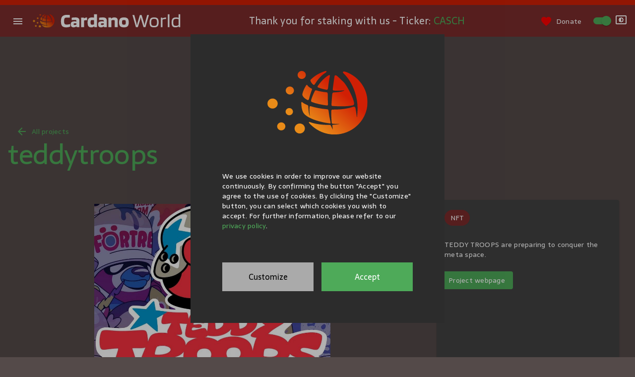

--- FILE ---
content_type: text/html; charset=utf-8
request_url: https://www.cardanoworld.io/projects/teddytroops
body_size: 12465
content:
<!DOCTYPE html><html lang="en"><head>
    <meta charset="utf-8">
    <title>Cardanoworld.io | Project Details - null</title>
    <base href="/">
    <meta name="viewport" content="width=device-width, initial-scale=1">
    <meta property="og:locale" content="en">
    <meta property="og:type" content="website">
    <meta property="og:title" content="Cardanoworld.io">
    <meta property="og:description" content="Cardanoworld.io - Cardano blockchain explorer">
    <meta name="description" content="Cardanoworld.io - Cardano blockchain explorer">
    <meta property="og:url" content="https://cardanoworld.io/">
    <meta property="og:image" content="https://cardanoworld.io/assets/cw-logo.svg">
    <meta name="twitter:title" content="Cardanoworld.io">
    <meta name="twitter:url" content="https://cardanoworld.io/">
    <link rel="icon" type="image/x-icon" href="/assets/favicon.ico">
    <link rel="shortcut icon" type="image/x-icon" href="/assets/favicon-32x32.ico">
    <link rel="icon" type="image/png" sizes="96x96" href="/assets/favicon-96x96.png">
    <link rel="apple-touch-icon" sizes="57x57" href="/assets/apple-touch-icon-57x57.png">
    <link rel="apple-touch-icon" sizes="60x60" href="/assets/apple-touch-icon-60x60.png">
    <link rel="apple-touch-icon" sizes="72x72" href="/assets/apple-touch-icon-72x72.png">
    <link rel="apple-touch-icon" sizes="76x76" href="/assets/apple-touch-icon-76x76.png">
    <link rel="apple-touch-icon" sizes="114x114" href="/assets/apple-touch-icon-114x114.png">
    <link rel="apple-touch-icon" sizes="120x120" href="/assets/apple-touch-icon-120x120.png">
    <link rel="apple-touch-icon" sizes="144x144" href="/assets/apple-touch-icon-144x144.png">
    <link rel="apple-touch-icon" sizes="152x152" href="/assets/apple-touch-icon-152x152.png">
    <link rel="apple-touch-icon" sizes="180x180" href="/assets/apple-touch-icon-180x180.png">
    <link rel="icon" type="image/png" sizes="192x192" href="/assets/android-icon-192x192.png">
    <link rel="icon" type="image/png" sizes="96x96" href="/assets/favicon-96x96.png">
    <link rel="icon" type="image/png" sizes="32x32" href="/assets/favicon-32x32.png">
    <link rel="icon" type="image/png" sizes="16x16" href="/assets/favicon-16x16.png">
    <!-- <link rel="manifest" href="/manifest.webmanifest"> -->
    <meta name="msapplication-TileImage" content="/assets/mstile-310x310.png">
    <meta name="msapplication-TileColor" content="#7b2c2c">
    <meta name="theme-color" content="#7b2c2c">
    <meta name="msapplication-navbutton-color" content="#7b2c2c">
    <meta name="apple-mobile-web-app-capable" content="yes">
    <meta name="apple-mobile-web-app-status-bar-style" content="#7b2c2c">
    <script src="/assets/env.js"></script>
    <script async="" src="https://www.googletagmanager.com/gtag/js?id=G-MMK74D3L4S"></script>
    <script>
      window.dataLayer = window.dataLayer || [];
      function gtag() {
        dataLayer.push(arguments);
      }
      gtag('consent', 'default', {
        ad_storage: 'denied',
        analytics_storage: 'denied',
        wait_for_update: 500,
      });
      gtag('js', new Date());
      gtag('config', 'G-MMK74D3L4S');
    </script>
  <style>@charset "UTF-8";@import url(https://fonts.googleapis.com/css?family=Material+Icons);@import url(https://fonts.googleapis.com/css?family=Sarala:300,400,500);:root{--primary-50:#efe6e6;--primary-100:#d7c0c0;--primary-200:#bd9696;--primary-300:#a36b6b;--primary-400:#8f4c4c;--primary-500:#7b2c2c;--primary-600:#732727;--primary-700:#682121;--primary-800:#5e1b1b;--primary-900:#4b1010;--primary-A100:#ff8585;--primary-A200:#ff5252;--primary-A400:#ff1f1f;--primary-A700:#ff0505;--dark-primary-text:#000000de;--light-primary-text:#fff;--accent-50:#eaf5eb;--accent-100:#cae6cd;--accent-200:#a7d5ac;--accent-300:#83c48b;--accent-400:#69b772;--accent-500:#4eaa59;--accent-600:#47a351;--accent-700:#3d9948;--accent-800:#35903e;--accent-900:#257f2e;--accent-A100:#c0ffc6;--accent-A200:#8dff97;--accent-A400:#5aff69;--accent-A700:#41ff51;--dark-accent-text:#000000de;--light-accent-text:#fff}*,:after,:before{--tw-border-spacing-x:0;--tw-border-spacing-y:0;--tw-translate-x:0;--tw-translate-y:0;--tw-rotate:0;--tw-skew-x:0;--tw-skew-y:0;--tw-scale-x:1;--tw-scale-y:1;--tw-pan-x: ;--tw-pan-y: ;--tw-pinch-zoom: ;--tw-scroll-snap-strictness:proximity;--tw-ordinal: ;--tw-slashed-zero: ;--tw-numeric-figure: ;--tw-numeric-spacing: ;--tw-numeric-fraction: ;--tw-ring-inset: ;--tw-ring-offset-width:0px;--tw-ring-offset-color:#fff;--tw-ring-color:#3b82f680;--tw-ring-offset-shadow:0 0 #0000;--tw-ring-shadow:0 0 #0000;--tw-shadow:0 0 #0000;--tw-shadow-colored:0 0 #0000;--tw-blur: ;--tw-brightness: ;--tw-contrast: ;--tw-grayscale: ;--tw-hue-rotate: ;--tw-invert: ;--tw-saturate: ;--tw-sepia: ;--tw-drop-shadow: ;--tw-backdrop-blur: ;--tw-backdrop-brightness: ;--tw-backdrop-contrast: ;--tw-backdrop-grayscale: ;--tw-backdrop-hue-rotate: ;--tw-backdrop-invert: ;--tw-backdrop-opacity: ;--tw-backdrop-saturate: ;--tw-backdrop-sepia: }.m-0{margin:0!important}.flex{display:flex!important}.min-h-screen{min-height:100vh!important}.flex-col{flex-direction:column!important}.p-0{padding:0!important}.mat-typography{font:400 14px/20px Sarala;letter-spacing:.0179em}body.darkMode{background-color:#544a49;color:var(--accent-500)}</style><style>@charset "UTF-8";@import url(https://fonts.googleapis.com/css?family=Material+Icons);@import url(https://fonts.googleapis.com/css?family=Sarala:300,400,500);:root{--primary-50:#efe6e6;--primary-100:#d7c0c0;--primary-200:#bd9696;--primary-300:#a36b6b;--primary-400:#8f4c4c;--primary-500:#7b2c2c;--primary-600:#732727;--primary-700:#682121;--primary-800:#5e1b1b;--primary-900:#4b1010;--primary-A100:#ff8585;--primary-A200:#ff5252;--primary-A400:#ff1f1f;--primary-A700:#ff0505;--dark-primary-text:#000000de;--light-primary-text:#fff;--accent-50:#eaf5eb;--accent-100:#cae6cd;--accent-200:#a7d5ac;--accent-300:#83c48b;--accent-400:#69b772;--accent-500:#4eaa59;--accent-600:#47a351;--accent-700:#3d9948;--accent-800:#35903e;--accent-900:#257f2e;--accent-A100:#c0ffc6;--accent-A200:#8dff97;--accent-A400:#5aff69;--accent-A700:#41ff51;--dark-accent-text:#000000de;--light-accent-text:#fff}a{color:var(--accent-500);-webkit-text-decoration-line:none;text-decoration-line:none}*,:after,:before{--tw-border-spacing-x:0;--tw-border-spacing-y:0;--tw-translate-x:0;--tw-translate-y:0;--tw-rotate:0;--tw-skew-x:0;--tw-skew-y:0;--tw-scale-x:1;--tw-scale-y:1;--tw-pan-x: ;--tw-pan-y: ;--tw-pinch-zoom: ;--tw-scroll-snap-strictness:proximity;--tw-ordinal: ;--tw-slashed-zero: ;--tw-numeric-figure: ;--tw-numeric-spacing: ;--tw-numeric-fraction: ;--tw-ring-inset: ;--tw-ring-offset-width:0px;--tw-ring-offset-color:#fff;--tw-ring-color:#3b82f680;--tw-ring-offset-shadow:0 0 #0000;--tw-ring-shadow:0 0 #0000;--tw-shadow:0 0 #0000;--tw-shadow-colored:0 0 #0000;--tw-blur: ;--tw-brightness: ;--tw-contrast: ;--tw-grayscale: ;--tw-hue-rotate: ;--tw-invert: ;--tw-saturate: ;--tw-sepia: ;--tw-drop-shadow: ;--tw-backdrop-blur: ;--tw-backdrop-brightness: ;--tw-backdrop-contrast: ;--tw-backdrop-grayscale: ;--tw-backdrop-hue-rotate: ;--tw-backdrop-invert: ;--tw-backdrop-opacity: ;--tw-backdrop-saturate: ;--tw-backdrop-sepia: }.container{width:100%}@media (min-width: 640px){.container{max-width:640px}}@media (min-width: 768px){.container{max-width:768px}}@media (min-width: 1024px){.container{max-width:1024px}}@media (min-width: 1280px){.container{max-width:1280px}}@media (min-width: 1536px){.container{max-width:1536px}}.col-span-3{grid-column:span 3/span 3!important}.m-0{margin:0!important}.mx-auto{margin-left:auto!important;margin-right:auto!important}.mx-4{margin-left:1rem!important;margin-right:1rem!important}.my-2{margin-top:.5rem!important;margin-bottom:.5rem!important}.my-10{margin-top:2.5rem!important;margin-bottom:2.5rem!important}.ml-2{margin-left:.5rem!important}.ml-4{margin-left:1rem!important}.mt-3{margin-top:.75rem!important}.mt-2{margin-top:.5rem!important}.mt-4{margin-top:1rem!important}.mr-2{margin-right:.5rem!important}.mb-6{margin-bottom:1.5rem!important}.mt-6{margin-top:1.5rem!important}.block{display:block!important}.inline{display:inline!important}.flex{display:flex!important}.hidden{display:none!important}.h-8{height:2rem!important}.h-20{height:5rem!important}.h-96{height:24rem!important}.max-h-full{max-height:100%!important}.min-h-screen{min-height:100vh!important}.min-h-full{min-height:100%!important}.w-full{width:100%!important}.max-w-full{max-width:100%!important}.flex-grow{flex-grow:1!important}.flex-col{flex-direction:column!important}.items-center{align-items:center!important}.justify-center{justify-content:center!important}.justify-between{justify-content:space-between!important}.justify-items-center{justify-items:center!important}.space-x-2>:not([hidden])~:not([hidden]){--tw-space-x-reverse:0!important;margin-right:calc(.5rem * var(--tw-space-x-reverse))!important;margin-left:calc(.5rem * calc(1 - var(--tw-space-x-reverse)))!important}.justify-self-start{justify-self:start!important}.p-0{padding:0!important}.pt-3{padding-top:.75rem!important}.pb-3{padding-bottom:.75rem!important}.text-right{text-align:right!important}.mat-typography h1{font:400 24px/32px Sarala;letter-spacing:0;margin:0 0 16px}.mat-typography h3{font:400 16px/28px Sarala;letter-spacing:.0094em;margin:0 0 16px}.mat-typography{font:400 14px/20px Sarala;letter-spacing:.0179em}.mat-display-3,.mat-typography .mat-display-3{font:400 56px/56px Sarala;letter-spacing:-.0089em;margin:0 0 64px}.mat-button,.mat-flat-button,.mat-icon-button{font-family:Sarala;font-size:14px;font-weight:500}.mat-card-content{font-size:14px}.mat-chip{font-size:14px;font-weight:500}.mat-tab-label{font-size:14px;font-weight:500}.mat-tab-label{font-family:Sarala}.mat-toolbar,.mat-toolbar h3{font:500 20px/32px Sarala;letter-spacing:.0075em;margin:0}.mat-ripple{overflow:hidden;position:relative}.mat-ripple:not(:empty){transform:translateZ(0)}.mat-ripple-element{position:absolute;border-radius:50%;pointer-events:none;transition:opacity,transform 0ms cubic-bezier(0,0,.2,1);transform:scale(0)}.cdk-visually-hidden{border:0;clip:rect(0 0 0 0);height:1px;margin:-1px;overflow:hidden;padding:0;position:absolute;width:1px;white-space:nowrap;outline:0;-webkit-appearance:none;-moz-appearance:none}.mat-focus-indicator{position:relative}.mat-ripple-element{background-color:#0000001a}.mat-elevation-z4{box-shadow:0 2px 4px -1px #0003,0 4px 5px 0 #00000024,0 1px 10px 0 #0000001f}.mat-button,.mat-icon-button{color:inherit;background:#0000}.mat-button-focus-overlay{background:#000}.mat-flat-button{color:#000000de;background-color:#fff}.mat-flat-button.mat-accent{color:var(--light-accent-text)}.mat-flat-button.mat-accent{background-color:var(--accent-500)}.mat-flat-button:not([class*=mat-elevation-z]){box-shadow:0 0 0 0 #0003,0 0 0 0 #00000024,0 0 0 0 #0000001f}.mat-card{background:#fff;color:#000000de}.mat-card:not([class*=mat-elevation-z]){box-shadow:0 2px 1px -1px #0003,0 1px 1px 0 #00000024,0 1px 3px 0 #0000001f}.mat-chip.mat-standard-chip{background-color:#e0e0e0;color:#000000de}.mat-chip.mat-standard-chip:not(.mat-chip-disabled):active{box-shadow:0 3px 3px -2px #0003,0 3px 4px 0 #00000024,0 1px 8px 0 #0000001f}.mat-chip.mat-standard-chip:after{background:#000}.mat-chip.mat-standard-chip.mat-chip-selected.mat-primary{background-color:var(--primary-500);color:var(--light-primary-text)}.mat-divider{border-top-color:#0000001f}.mat-slide-toggle.mat-checked .mat-ripple-element,.mat-slide-toggle.mat-checked .mat-slide-toggle-bar,.mat-slide-toggle.mat-checked .mat-slide-toggle-thumb{background-color:var(--accent-500)}.mat-slide-toggle-thumb{box-shadow:0 2px 1px -1px #0003,0 1px 1px 0 #00000024,0 1px 3px 0 #0000001f;background-color:#fafafa}.mat-slide-toggle-bar{background-color:#00000061}.mat-tab-header{border-bottom:1px solid #0000001f}.mat-tab-label{color:#000000de}.mat-tab-header-pagination-chevron{border-color:#000000de}.mat-tab-header-pagination-disabled .mat-tab-header-pagination-chevron{border-color:#00000061}.mat-tab-group.mat-primary .mat-ink-bar{background-color:var(--primary-500)}.mat-toolbar{background:#f5f5f5;color:#000000de}.mat-toolbar.mat-primary{background:var(--primary-500);color:var(--light-primary-text)}.mat-toolbar-single-row{height:64px}@media (max-width: 599px){.mat-toolbar-single-row{height:56px}}.darkMode .mat-ripple-element{background-color:#ffffff1a}.darkMode .mat-elevation-z4{box-shadow:0 2px 4px -1px #0003,0 4px 5px 0 #00000024,0 1px 10px 0 #0000001f}.darkMode .mat-button,.darkMode .mat-icon-button{color:inherit;background:#0000}.darkMode .mat-button-focus-overlay{background:#fff}.darkMode .mat-flat-button{color:#fff;background-color:#424242}.darkMode .mat-flat-button.mat-accent{color:var(--light-accent-text)}.darkMode .mat-flat-button.mat-accent{background-color:var(--accent-500)}.darkMode .mat-flat-button:not([class*=mat-elevation-z]){box-shadow:0 0 0 0 #0003,0 0 0 0 #00000024,0 0 0 0 #0000001f}.darkMode .mat-card{background:#424242;color:#fff}.darkMode .mat-card:not([class*=mat-elevation-z]){box-shadow:0 2px 1px -1px #0003,0 1px 1px 0 #00000024,0 1px 3px 0 #0000001f}.darkMode .mat-chip.mat-standard-chip{background-color:#616161;color:#fff}.darkMode .mat-chip.mat-standard-chip:not(.mat-chip-disabled):active{box-shadow:0 3px 3px -2px #0003,0 3px 4px 0 #00000024,0 1px 8px 0 #0000001f}.darkMode .mat-chip.mat-standard-chip:after{background:#fff}.darkMode .mat-chip.mat-standard-chip.mat-chip-selected.mat-primary{background-color:var(--primary-500);color:var(--light-primary-text)}.darkMode .mat-divider{border-top-color:#ffffff1f}.darkMode .mat-slide-toggle.mat-checked .mat-ripple-element,.darkMode .mat-slide-toggle.mat-checked .mat-slide-toggle-bar,.darkMode .mat-slide-toggle.mat-checked .mat-slide-toggle-thumb{background-color:var(--accent-500)}.darkMode .mat-slide-toggle-thumb{box-shadow:0 2px 1px -1px #0003,0 1px 1px 0 #00000024,0 1px 3px 0 #0000001f;background-color:#bdbdbd}.darkMode .mat-slide-toggle-bar{background-color:#ffffff80}.darkMode .mat-tab-header{border-bottom:1px solid #ffffff1f}.darkMode .mat-tab-label{color:#fff}.darkMode .mat-tab-header-pagination-chevron{border-color:#fff}.darkMode .mat-tab-header-pagination-disabled .mat-tab-header-pagination-chevron{border-color:#ffffff80}.darkMode .mat-tab-group.mat-primary .mat-ink-bar{background-color:var(--primary-500)}.darkMode .mat-toolbar{background:#212121;color:#fff}.darkMode .mat-toolbar.mat-primary{background:var(--primary-500);color:var(--light-primary-text)}body.darkMode{background-color:#544a49;color:var(--accent-500)}@media (min-width: 768px){.md\:block{display:block!important}.md\:h-20{height:5rem!important}}@media (min-width: 1024px){.lg\:col-span-2{grid-column:span 2/span 2!important}.lg\:my-40{margin-top:10rem!important;margin-bottom:10rem!important}.lg\:grid{display:grid!important}.lg\:h-72{height:18rem!important}.lg\:grid-cols-3{grid-template-columns:repeat(3,minmax(0,1fr))!important}.lg\:gap-6{grid-gap:1.5rem!important;gap:1.5rem!important}}@media (min-width: 1280px){.xl\:block{display:block!important}}.red{color:red}.ucc-default{--ucc-color-primary:#4eaa59;--ucc-color-primary-contrast:#fff;--ucc-color-secondary:#aaa;--ucc-color-secondary-contrast:#000;--ucc-text-color:#fff;--ucc-text-size:1rem;--ucc-font-family:inherit;--ucc-backdrop-color:#0000004d;--ucc-modal-background:#2c2c2c;--ucc-modal-width:24rem;--ucc-modal-padding:4rem;--ucc-modal-border-radius:0;--ucc-heading-size:2rem;--ucc-heading-color:#4eaa59;--ucc-heading-weight:500;--ucc-button-radius:0;--ucc-button-padding-x:1rem;--ucc-button-padding-y:0.5rem;--ucc-button-spacing:0.5rem;--ucc-button-font-size:1rem;--ucc-button-weight:500;--ucc-switch-height:2rem;--ucc-switch-width:4rem;--ucc-switch-radius:1rem;--ucc-switch-toggle-size:1.5rem;--ucc-switch-toggle-radius:100%;--ucc-switch-background:#bbb;--ucc-consent-type-title-size:1.125rem;--ucc-consent-type-title-weight:500;--ucc-consent-type-description-size:0.875rem;--ucc-consent-type-description-color:#fff}</style><link rel="stylesheet" href="styles.66185193a31bd9809b2f.css" media="print" onload="this.media='all'"><noscript><link rel="stylesheet" href="styles.66185193a31bd9809b2f.css"></noscript><style ng-transition="serverApp">header[_ngcontent-sc115]{border-top:10px solid #d11f04}footer[_ngcontent-sc115]{border-bottom:10px solid #d11f04;background:#7b2c2c;color:#fff}footer[_ngcontent-sc115]   p[_ngcontent-sc115]{margin:0}footer[_ngcontent-sc115]   h3[_ngcontent-sc115]{margin-top:15px;margin-bottom:5px}footer[_ngcontent-sc115]   ul[_ngcontent-sc115]{list-style-type:none;padding:0;margin:0}footer[_ngcontent-sc115]   ul[_ngcontent-sc115]   li[_ngcontent-sc115]{padding:.2em 0}footer[_ngcontent-sc115]   ul.inline[_ngcontent-sc115]   li[_ngcontent-sc115]{display:inline-block;padding-left:10px}footer[_ngcontent-sc115]   .center[_ngcontent-sc115]{text-align:center}.border-top[_ngcontent-sc115]{border-top:1px solid #fff;padding-top:5px}.main-content[_ngcontent-sc115]{min-height:60vh;max-width:100%;overflow:hidden}</style><style ng-transition="serverApp">.cdk-high-contrast-active .mat-toolbar{outline:solid 1px}.mat-toolbar-row,.mat-toolbar-single-row{display:flex;box-sizing:border-box;padding:0 16px;width:100%;flex-direction:row;align-items:center;white-space:nowrap}.mat-toolbar-multiple-rows{display:flex;box-sizing:border-box;flex-direction:column;width:100%}
</style><style ng-transition="serverApp">.mat-button .mat-button-focus-overlay,.mat-icon-button .mat-button-focus-overlay{opacity:0}.mat-button:hover:not(.mat-button-disabled) .mat-button-focus-overlay,.mat-stroked-button:hover:not(.mat-button-disabled) .mat-button-focus-overlay{opacity:.04}@media(hover: none){.mat-button:hover:not(.mat-button-disabled) .mat-button-focus-overlay,.mat-stroked-button:hover:not(.mat-button-disabled) .mat-button-focus-overlay{opacity:0}}.mat-button,.mat-icon-button,.mat-stroked-button,.mat-flat-button{box-sizing:border-box;position:relative;-webkit-user-select:none;-moz-user-select:none;-ms-user-select:none;user-select:none;cursor:pointer;outline:none;border:none;-webkit-tap-highlight-color:transparent;display:inline-block;white-space:nowrap;text-decoration:none;vertical-align:baseline;text-align:center;margin:0;min-width:64px;line-height:36px;padding:0 16px;border-radius:4px;overflow:visible}.mat-button::-moz-focus-inner,.mat-icon-button::-moz-focus-inner,.mat-stroked-button::-moz-focus-inner,.mat-flat-button::-moz-focus-inner{border:0}.mat-button.mat-button-disabled,.mat-icon-button.mat-button-disabled,.mat-stroked-button.mat-button-disabled,.mat-flat-button.mat-button-disabled{cursor:default}.mat-button.cdk-keyboard-focused .mat-button-focus-overlay,.mat-button.cdk-program-focused .mat-button-focus-overlay,.mat-icon-button.cdk-keyboard-focused .mat-button-focus-overlay,.mat-icon-button.cdk-program-focused .mat-button-focus-overlay,.mat-stroked-button.cdk-keyboard-focused .mat-button-focus-overlay,.mat-stroked-button.cdk-program-focused .mat-button-focus-overlay,.mat-flat-button.cdk-keyboard-focused .mat-button-focus-overlay,.mat-flat-button.cdk-program-focused .mat-button-focus-overlay{opacity:.12}.mat-button::-moz-focus-inner,.mat-icon-button::-moz-focus-inner,.mat-stroked-button::-moz-focus-inner,.mat-flat-button::-moz-focus-inner{border:0}.mat-raised-button{box-sizing:border-box;position:relative;-webkit-user-select:none;-moz-user-select:none;-ms-user-select:none;user-select:none;cursor:pointer;outline:none;border:none;-webkit-tap-highlight-color:transparent;display:inline-block;white-space:nowrap;text-decoration:none;vertical-align:baseline;text-align:center;margin:0;min-width:64px;line-height:36px;padding:0 16px;border-radius:4px;overflow:visible;transform:translate3d(0, 0, 0);transition:background 400ms cubic-bezier(0.25, 0.8, 0.25, 1),box-shadow 280ms cubic-bezier(0.4, 0, 0.2, 1)}.mat-raised-button::-moz-focus-inner{border:0}.mat-raised-button.mat-button-disabled{cursor:default}.mat-raised-button.cdk-keyboard-focused .mat-button-focus-overlay,.mat-raised-button.cdk-program-focused .mat-button-focus-overlay{opacity:.12}.mat-raised-button::-moz-focus-inner{border:0}._mat-animation-noopable.mat-raised-button{transition:none;animation:none}.mat-stroked-button{border:1px solid currentColor;padding:0 15px;line-height:34px}.mat-stroked-button .mat-button-ripple.mat-ripple,.mat-stroked-button .mat-button-focus-overlay{top:-1px;left:-1px;right:-1px;bottom:-1px}.mat-fab{box-sizing:border-box;position:relative;-webkit-user-select:none;-moz-user-select:none;-ms-user-select:none;user-select:none;cursor:pointer;outline:none;border:none;-webkit-tap-highlight-color:transparent;display:inline-block;white-space:nowrap;text-decoration:none;vertical-align:baseline;text-align:center;margin:0;min-width:64px;line-height:36px;padding:0 16px;border-radius:4px;overflow:visible;transform:translate3d(0, 0, 0);transition:background 400ms cubic-bezier(0.25, 0.8, 0.25, 1),box-shadow 280ms cubic-bezier(0.4, 0, 0.2, 1);min-width:0;border-radius:50%;width:56px;height:56px;padding:0;flex-shrink:0}.mat-fab::-moz-focus-inner{border:0}.mat-fab.mat-button-disabled{cursor:default}.mat-fab.cdk-keyboard-focused .mat-button-focus-overlay,.mat-fab.cdk-program-focused .mat-button-focus-overlay{opacity:.12}.mat-fab::-moz-focus-inner{border:0}._mat-animation-noopable.mat-fab{transition:none;animation:none}.mat-fab .mat-button-wrapper{padding:16px 0;display:inline-block;line-height:24px}.mat-mini-fab{box-sizing:border-box;position:relative;-webkit-user-select:none;-moz-user-select:none;-ms-user-select:none;user-select:none;cursor:pointer;outline:none;border:none;-webkit-tap-highlight-color:transparent;display:inline-block;white-space:nowrap;text-decoration:none;vertical-align:baseline;text-align:center;margin:0;min-width:64px;line-height:36px;padding:0 16px;border-radius:4px;overflow:visible;transform:translate3d(0, 0, 0);transition:background 400ms cubic-bezier(0.25, 0.8, 0.25, 1),box-shadow 280ms cubic-bezier(0.4, 0, 0.2, 1);min-width:0;border-radius:50%;width:40px;height:40px;padding:0;flex-shrink:0}.mat-mini-fab::-moz-focus-inner{border:0}.mat-mini-fab.mat-button-disabled{cursor:default}.mat-mini-fab.cdk-keyboard-focused .mat-button-focus-overlay,.mat-mini-fab.cdk-program-focused .mat-button-focus-overlay{opacity:.12}.mat-mini-fab::-moz-focus-inner{border:0}._mat-animation-noopable.mat-mini-fab{transition:none;animation:none}.mat-mini-fab .mat-button-wrapper{padding:8px 0;display:inline-block;line-height:24px}.mat-icon-button{padding:0;min-width:0;width:40px;height:40px;flex-shrink:0;line-height:40px;border-radius:50%}.mat-icon-button i,.mat-icon-button .mat-icon{line-height:24px}.mat-button-ripple.mat-ripple,.mat-button-focus-overlay{top:0;left:0;right:0;bottom:0;position:absolute;pointer-events:none;border-radius:inherit}.mat-button-ripple.mat-ripple:not(:empty){transform:translateZ(0)}.mat-button-focus-overlay{opacity:0;transition:opacity 200ms cubic-bezier(0.35, 0, 0.25, 1),background-color 200ms cubic-bezier(0.35, 0, 0.25, 1)}._mat-animation-noopable .mat-button-focus-overlay{transition:none}.mat-button-ripple-round{border-radius:50%;z-index:1}.mat-button .mat-button-wrapper>*,.mat-flat-button .mat-button-wrapper>*,.mat-stroked-button .mat-button-wrapper>*,.mat-raised-button .mat-button-wrapper>*,.mat-icon-button .mat-button-wrapper>*,.mat-fab .mat-button-wrapper>*,.mat-mini-fab .mat-button-wrapper>*{vertical-align:middle}.mat-form-field:not(.mat-form-field-appearance-legacy) .mat-form-field-prefix .mat-icon-button,.mat-form-field:not(.mat-form-field-appearance-legacy) .mat-form-field-suffix .mat-icon-button{display:inline-flex;justify-content:center;align-items:center;font-size:inherit;width:2.5em;height:2.5em}.cdk-high-contrast-active .mat-button,.cdk-high-contrast-active .mat-flat-button,.cdk-high-contrast-active .mat-raised-button,.cdk-high-contrast-active .mat-icon-button,.cdk-high-contrast-active .mat-fab,.cdk-high-contrast-active .mat-mini-fab{outline:solid 1px}.cdk-high-contrast-active .mat-button-base.cdk-keyboard-focused,.cdk-high-contrast-active .mat-button-base.cdk-program-focused{outline:solid 3px}
</style><style ng-transition="serverApp">.mat-icon{-webkit-user-select:none;-moz-user-select:none;-ms-user-select:none;user-select:none;background-repeat:no-repeat;display:inline-block;fill:currentColor;height:24px;width:24px}.mat-icon.mat-icon-inline{font-size:inherit;height:inherit;line-height:inherit;width:inherit}[dir=rtl] .mat-icon-rtl-mirror{transform:scale(-1, 1)}.mat-form-field:not(.mat-form-field-appearance-legacy) .mat-form-field-prefix .mat-icon,.mat-form-field:not(.mat-form-field-appearance-legacy) .mat-form-field-suffix .mat-icon{display:block}.mat-form-field:not(.mat-form-field-appearance-legacy) .mat-form-field-prefix .mat-icon-button .mat-icon,.mat-form-field:not(.mat-form-field-appearance-legacy) .mat-form-field-suffix .mat-icon-button .mat-icon{margin:auto}
</style><style ng-transition="serverApp">mat-menu{display:none}.mat-menu-panel{min-width:112px;max-width:280px;overflow:auto;-webkit-overflow-scrolling:touch;max-height:calc(100vh - 48px);border-radius:4px;outline:0;min-height:64px}.mat-menu-panel.ng-animating{pointer-events:none}.cdk-high-contrast-active .mat-menu-panel{outline:solid 1px}.mat-menu-content:not(:empty){padding-top:8px;padding-bottom:8px}.mat-menu-item{-webkit-user-select:none;-moz-user-select:none;-ms-user-select:none;user-select:none;cursor:pointer;outline:none;border:none;-webkit-tap-highlight-color:transparent;white-space:nowrap;overflow:hidden;text-overflow:ellipsis;display:block;line-height:48px;height:48px;padding:0 16px;text-align:left;text-decoration:none;max-width:100%;position:relative}.mat-menu-item::-moz-focus-inner{border:0}.mat-menu-item[disabled]{cursor:default}[dir=rtl] .mat-menu-item{text-align:right}.mat-menu-item .mat-icon{margin-right:16px;vertical-align:middle}.mat-menu-item .mat-icon svg{vertical-align:top}[dir=rtl] .mat-menu-item .mat-icon{margin-left:16px;margin-right:0}.mat-menu-item[disabled]{pointer-events:none}.cdk-high-contrast-active .mat-menu-item{margin-top:1px}.cdk-high-contrast-active .mat-menu-item.cdk-program-focused,.cdk-high-contrast-active .mat-menu-item.cdk-keyboard-focused,.cdk-high-contrast-active .mat-menu-item-highlighted{outline:dotted 1px}.mat-menu-item-submenu-trigger{padding-right:32px}[dir=rtl] .mat-menu-item-submenu-trigger{padding-right:16px;padding-left:32px}.mat-menu-submenu-icon{position:absolute;top:50%;right:16px;transform:translateY(-50%);width:5px;height:10px;fill:currentColor}[dir=rtl] .mat-menu-submenu-icon{right:auto;left:16px;transform:translateY(-50%) scaleX(-1)}.cdk-high-contrast-active .mat-menu-submenu-icon{fill:CanvasText}button.mat-menu-item{width:100%}.mat-menu-item .mat-menu-ripple{top:0;left:0;right:0;bottom:0;position:absolute;pointer-events:none}
</style><style ng-transition="serverApp">.mat-slide-toggle{display:inline-block;height:24px;max-width:100%;line-height:24px;white-space:nowrap;outline:none;-webkit-tap-highlight-color:transparent}.mat-slide-toggle.mat-checked .mat-slide-toggle-thumb-container{transform:translate3d(16px, 0, 0)}[dir=rtl] .mat-slide-toggle.mat-checked .mat-slide-toggle-thumb-container{transform:translate3d(-16px, 0, 0)}.mat-slide-toggle.mat-disabled{opacity:.38}.mat-slide-toggle.mat-disabled .mat-slide-toggle-label,.mat-slide-toggle.mat-disabled .mat-slide-toggle-thumb-container{cursor:default}.mat-slide-toggle-label{-webkit-user-select:none;-moz-user-select:none;-ms-user-select:none;user-select:none;display:flex;flex:1;flex-direction:row;align-items:center;height:inherit;cursor:pointer}.mat-slide-toggle-content{white-space:nowrap;overflow:hidden;text-overflow:ellipsis}.mat-slide-toggle-label-before .mat-slide-toggle-label{order:1}.mat-slide-toggle-label-before .mat-slide-toggle-bar{order:2}[dir=rtl] .mat-slide-toggle-label-before .mat-slide-toggle-bar,.mat-slide-toggle-bar{margin-right:8px;margin-left:0}[dir=rtl] .mat-slide-toggle-bar,.mat-slide-toggle-label-before .mat-slide-toggle-bar{margin-left:8px;margin-right:0}.mat-slide-toggle-bar-no-side-margin{margin-left:0;margin-right:0}.mat-slide-toggle-thumb-container{position:absolute;z-index:1;width:20px;height:20px;top:-3px;left:0;transform:translate3d(0, 0, 0);transition:all 80ms linear;transition-property:transform}._mat-animation-noopable .mat-slide-toggle-thumb-container{transition:none}[dir=rtl] .mat-slide-toggle-thumb-container{left:auto;right:0}.mat-slide-toggle-thumb{height:20px;width:20px;border-radius:50%}.mat-slide-toggle-bar{position:relative;width:36px;height:14px;flex-shrink:0;border-radius:8px}.mat-slide-toggle-input{bottom:0;left:10px}[dir=rtl] .mat-slide-toggle-input{left:auto;right:10px}.mat-slide-toggle-bar,.mat-slide-toggle-thumb{transition:all 80ms linear;transition-property:background-color;transition-delay:50ms}._mat-animation-noopable .mat-slide-toggle-bar,._mat-animation-noopable .mat-slide-toggle-thumb{transition:none}.mat-slide-toggle .mat-slide-toggle-ripple{position:absolute;top:calc(50% - 20px);left:calc(50% - 20px);height:40px;width:40px;z-index:1;pointer-events:none}.mat-slide-toggle .mat-slide-toggle-ripple .mat-ripple-element:not(.mat-slide-toggle-persistent-ripple){opacity:.12}.mat-slide-toggle-persistent-ripple{width:100%;height:100%;transform:none}.mat-slide-toggle-bar:hover .mat-slide-toggle-persistent-ripple{opacity:.04}.mat-slide-toggle:not(.mat-disabled).cdk-keyboard-focused .mat-slide-toggle-persistent-ripple{opacity:.12}.mat-slide-toggle-persistent-ripple,.mat-slide-toggle.mat-disabled .mat-slide-toggle-bar:hover .mat-slide-toggle-persistent-ripple{opacity:0}@media(hover: none){.mat-slide-toggle-bar:hover .mat-slide-toggle-persistent-ripple{display:none}}.cdk-high-contrast-active .mat-slide-toggle-thumb,.cdk-high-contrast-active .mat-slide-toggle-bar{border:1px solid}.cdk-high-contrast-active .mat-slide-toggle.cdk-keyboard-focused .mat-slide-toggle-bar{outline:2px dotted;outline-offset:5px}
</style><style ng-transition="serverApp">.ucc-backdrop[_ngcontent-sc114]{background:var(--ucc-backdrop-color);position:fixed;top:0;left:0;right:0;bottom:0;display:flex;flex-direction:column;align-items:center;justify-content:center;z-index:var(--ucc-z-index, 99999)}.ucc-modal[_ngcontent-sc114]{background:var(--ucc-modal-background);max-width:var(--ucc-modal-width);width:100%;min-height:10rem;padding:var(--ucc-modal-padding);font-family:var(--ucc-font-family)}.ucc-heading[_ngcontent-sc114]{margin:0 0 2rem;font-size:var(--ucc-heading-size);font-weight:var(--ucc-heading-weight);color:var(--ucc-heading-color)}.ucc-logo[_ngcontent-sc114]{display:block;margin-left:auto;margin-right:auto;margin-bottom:4rem}.ucc-intro[_ngcontent-sc114]{margin-bottom:4rem;color:var(--ucc-text-color)}.ucc-buttons[_ngcontent-sc114]{display:flex;margin-left:calc(-1 * var(--ucc-button-spacing));margin-right:calc(-1 * var(--ucc-button-spacing))}.ucc-buttons[_ngcontent-sc114]   .ucc-button[_ngcontent-sc114]{flex-basis:50%}.ucc-button[_ngcontent-sc114]{border:0;margin:0 var(--ucc-button-spacing);padding:var(--ucc-button-padding-x) var(--ucc-button-padding-x);background:transparent;font-family:inherit;font-size:var(--ucc-button-font-size);border-radius:var(--ucc-button-radius);font-weight:var(--ucc-button-weight)}.ucc-button--primary[_ngcontent-sc114]{background-color:var(--ucc-color-primary);color:var(--ucc-color-primary-contrast)}.ucc-button--secondary[_ngcontent-sc114]{background-color:var(--ucc-color-secondary);color:var(--ucc-color-secondary-contrast)}.ucc-consent-types[_ngcontent-sc114]{margin-bottom:4rem}.ucc-consent-type[_ngcontent-sc114]{display:flex;margin-bottom:1rem}.ucc-consent-type__control[_ngcontent-sc114]{margin-right:1rem}.ucc-consent-type__content[_ngcontent-sc114]{flex:1}.ucc-consent-type__title[_ngcontent-sc114]{margin:0 0 .25rem;font-size:var(--ucc-consent-type-title-size);font-weight:var(--ucc-consent-type-title-weight)}.ucc-consent-type__description[_ngcontent-sc114]{margin:0;font-size:var(--ucc-consent-type-description-size);color:var(--ucc-consent-type-description-color)}.ucc-default[_ngcontent-sc114]{--ucc-color-primary: #177dd1;--ucc-color-primary-contrast: white;--ucc-color-secondary: #aaaaaa;--ucc-color-secondary-contrast: black;--ucc-text-color: black;--ucc-text-size: 1rem;--ucc-font-family: inherit;--ucc-backdrop-color: rgba(0, 0, 0, .6);--ucc-modal-background: white;--ucc-modal-width: 24rem;--ucc-modal-padding: 4rem;--ucc-modal-border-radius: 0;--ucc-heading-size: 2rem;--ucc-heading-weight: 500;--ucc-button-radius: 0;--ucc-button-padding-x: 1rem;--ucc-button-padding-y: .5rem;--ucc-button-spacing: .5rem;--ucc-button-font-size: 1rem;--ucc-button-weight: 500;--ucc-switch-height: 2rem;--ucc-switch-width: 4rem;--ucc-switch-radius: 1rem;--ucc-switch-toggle-size: 1.5rem;--ucc-switch-toggle-radius: 100%;--ucc-switch-background: #bbbbbb;--ucc-consent-type-title-size: 1.125rem;--ucc-consent-type-title-weight: 500;--ucc-consent-type-description-size: .875rem;--ucc-consent-type-description-color: rgba(0, 0, 0, .8)}</style><style ng-transition="serverApp">.image-wrapper[_ngcontent-sc302]{width:100%;height:480px;min-height:480px}.border-b-solid[_ngcontent-sc302]{border-bottom-style:solid}</style><meta name="twitter:title" content="Cardanoworld.io | Project Details - null"><meta name="twitter:description" content="TEDDY TROOPS are preparing to conquer the meta space."><meta name="og:title" content="Cardanoworld.io | Project Details - null"><meta name="og:description" content="TEDDY TROOPS are preparing to conquer the meta space."><style ng-transition="serverApp">.mat-card{transition:box-shadow 280ms cubic-bezier(0.4, 0, 0.2, 1);display:block;position:relative;padding:16px;border-radius:4px}._mat-animation-noopable.mat-card{transition:none;animation:none}.mat-card .mat-divider-horizontal{position:absolute;left:0;width:100%}[dir=rtl] .mat-card .mat-divider-horizontal{left:auto;right:0}.mat-card .mat-divider-horizontal.mat-divider-inset{position:static;margin:0}[dir=rtl] .mat-card .mat-divider-horizontal.mat-divider-inset{margin-right:0}.cdk-high-contrast-active .mat-card{outline:solid 1px}.mat-card-actions,.mat-card-subtitle,.mat-card-content{display:block;margin-bottom:16px}.mat-card-title{display:block;margin-bottom:8px}.mat-card-actions{margin-left:-8px;margin-right:-8px;padding:8px 0}.mat-card-actions-align-end{display:flex;justify-content:flex-end}.mat-card-image{width:calc(100% + 32px);margin:0 -16px 16px -16px}.mat-card-footer{display:block;margin:0 -16px -16px -16px}.mat-card-actions .mat-button,.mat-card-actions .mat-raised-button,.mat-card-actions .mat-stroked-button{margin:0 8px}.mat-card-header{display:flex;flex-direction:row}.mat-card-header .mat-card-title{margin-bottom:12px}.mat-card-header-text{margin:0 16px}.mat-card-avatar{height:40px;width:40px;border-radius:50%;flex-shrink:0;object-fit:cover}.mat-card-title-group{display:flex;justify-content:space-between}.mat-card-sm-image{width:80px;height:80px}.mat-card-md-image{width:112px;height:112px}.mat-card-lg-image{width:152px;height:152px}.mat-card-xl-image{width:240px;height:240px;margin:-8px}.mat-card-title-group>.mat-card-xl-image{margin:-8px 0 8px}@media(max-width: 599px){.mat-card-title-group{margin:0}.mat-card-xl-image{margin-left:0;margin-right:0}}.mat-card>:first-child,.mat-card-content>:first-child{margin-top:0}.mat-card>:last-child:not(.mat-card-footer),.mat-card-content>:last-child:not(.mat-card-footer){margin-bottom:0}.mat-card-image:first-child{margin-top:-16px;border-top-left-radius:inherit;border-top-right-radius:inherit}.mat-card>.mat-card-actions:last-child{margin-bottom:-8px;padding-bottom:0}.mat-card-actions:not(.mat-card-actions-align-end) .mat-button:first-child,.mat-card-actions:not(.mat-card-actions-align-end) .mat-raised-button:first-child,.mat-card-actions:not(.mat-card-actions-align-end) .mat-stroked-button:first-child{margin-left:0;margin-right:0}.mat-card-actions-align-end .mat-button:last-child,.mat-card-actions-align-end .mat-raised-button:last-child,.mat-card-actions-align-end .mat-stroked-button:last-child{margin-left:0;margin-right:0}.mat-card-title:not(:first-child),.mat-card-subtitle:not(:first-child){margin-top:-4px}.mat-card-header .mat-card-subtitle:not(:first-child){margin-top:-8px}.mat-card>.mat-card-xl-image:first-child{margin-top:-8px}.mat-card>.mat-card-xl-image:last-child{margin-bottom:-8px}
</style><style ng-transition="serverApp">.mat-divider{display:block;margin:0;border-top-width:1px;border-top-style:solid}.mat-divider.mat-divider-vertical{border-top:0;border-right-width:1px;border-right-style:solid}.mat-divider.mat-divider-inset{margin-left:80px}[dir=rtl] .mat-divider.mat-divider-inset{margin-left:auto;margin-right:80px}
</style><style ng-transition="serverApp">.mat-tab-group{display:flex;flex-direction:column;max-width:100%}.mat-tab-group.mat-tab-group-inverted-header{flex-direction:column-reverse}.mat-tab-label{height:48px;padding:0 24px;cursor:pointer;box-sizing:border-box;opacity:.6;min-width:160px;text-align:center;display:inline-flex;justify-content:center;align-items:center;white-space:nowrap;position:relative}.mat-tab-label:focus{outline:none}.mat-tab-label:focus:not(.mat-tab-disabled){opacity:1}.cdk-high-contrast-active .mat-tab-label:focus{outline:dotted 2px;outline-offset:-2px}.mat-tab-label.mat-tab-disabled{cursor:default}.cdk-high-contrast-active .mat-tab-label.mat-tab-disabled{opacity:.5}.mat-tab-label .mat-tab-label-content{display:inline-flex;justify-content:center;align-items:center;white-space:nowrap}.cdk-high-contrast-active .mat-tab-label{opacity:1}@media(max-width: 599px){.mat-tab-label{padding:0 12px}}@media(max-width: 959px){.mat-tab-label{padding:0 12px}}.mat-tab-group[mat-stretch-tabs]>.mat-tab-header .mat-tab-label{flex-basis:0;flex-grow:1}.mat-tab-body-wrapper{position:relative;overflow:hidden;display:flex;transition:height 500ms cubic-bezier(0.35, 0, 0.25, 1)}._mat-animation-noopable.mat-tab-body-wrapper{transition:none;animation:none}.mat-tab-body{top:0;left:0;right:0;bottom:0;position:absolute;display:block;overflow:hidden;outline:0;flex-basis:100%}.mat-tab-body.mat-tab-body-active{position:relative;overflow-x:hidden;overflow-y:auto;z-index:1;flex-grow:1}.mat-tab-group.mat-tab-group-dynamic-height .mat-tab-body.mat-tab-body-active{overflow-y:hidden}
</style><style ng-transition="serverApp">.mat-tab-header{display:flex;overflow:hidden;position:relative;flex-shrink:0}.mat-tab-header-pagination{-webkit-user-select:none;-moz-user-select:none;-ms-user-select:none;user-select:none;position:relative;display:none;justify-content:center;align-items:center;min-width:32px;cursor:pointer;z-index:2;-webkit-tap-highlight-color:transparent;touch-action:none}.mat-tab-header-pagination-controls-enabled .mat-tab-header-pagination{display:flex}.mat-tab-header-pagination-before,.mat-tab-header-rtl .mat-tab-header-pagination-after{padding-left:4px}.mat-tab-header-pagination-before .mat-tab-header-pagination-chevron,.mat-tab-header-rtl .mat-tab-header-pagination-after .mat-tab-header-pagination-chevron{transform:rotate(-135deg)}.mat-tab-header-rtl .mat-tab-header-pagination-before,.mat-tab-header-pagination-after{padding-right:4px}.mat-tab-header-rtl .mat-tab-header-pagination-before .mat-tab-header-pagination-chevron,.mat-tab-header-pagination-after .mat-tab-header-pagination-chevron{transform:rotate(45deg)}.mat-tab-header-pagination-chevron{border-style:solid;border-width:2px 2px 0 0;content:"";height:8px;width:8px}.mat-tab-header-pagination-disabled{box-shadow:none;cursor:default}.mat-tab-list{flex-grow:1;position:relative;transition:transform 500ms cubic-bezier(0.35, 0, 0.25, 1)}.mat-ink-bar{position:absolute;bottom:0;height:2px;transition:500ms cubic-bezier(0.35, 0, 0.25, 1)}._mat-animation-noopable.mat-ink-bar{transition:none;animation:none}.mat-tab-group-inverted-header .mat-ink-bar{bottom:auto;top:0}.cdk-high-contrast-active .mat-ink-bar{outline:solid 2px;height:0}.mat-tab-labels{display:flex}[mat-align-tabs=center]>.mat-tab-header .mat-tab-labels{justify-content:center}[mat-align-tabs=end]>.mat-tab-header .mat-tab-labels{justify-content:flex-end}.mat-tab-label-container{display:flex;flex-grow:1;overflow:hidden;z-index:1}._mat-animation-noopable.mat-tab-list{transition:none;animation:none}.mat-tab-label{height:48px;padding:0 24px;cursor:pointer;box-sizing:border-box;opacity:.6;min-width:160px;text-align:center;display:inline-flex;justify-content:center;align-items:center;white-space:nowrap;position:relative}.mat-tab-label:focus{outline:none}.mat-tab-label:focus:not(.mat-tab-disabled){opacity:1}.cdk-high-contrast-active .mat-tab-label:focus{outline:dotted 2px;outline-offset:-2px}.mat-tab-label.mat-tab-disabled{cursor:default}.cdk-high-contrast-active .mat-tab-label.mat-tab-disabled{opacity:.5}.mat-tab-label .mat-tab-label-content{display:inline-flex;justify-content:center;align-items:center;white-space:nowrap}.cdk-high-contrast-active .mat-tab-label{opacity:1}@media(max-width: 599px){.mat-tab-label{min-width:72px}}
</style><style ng-transition="serverApp">.mat-chip{position:relative;box-sizing:border-box;-webkit-tap-highlight-color:transparent;transform:translateZ(0);border:none;-webkit-appearance:none;-moz-appearance:none}.mat-standard-chip{transition:box-shadow 280ms cubic-bezier(0.4, 0, 0.2, 1);display:inline-flex;padding:7px 12px;border-radius:16px;align-items:center;cursor:default;min-height:32px;height:1px}._mat-animation-noopable.mat-standard-chip{transition:none;animation:none}.mat-standard-chip .mat-chip-remove{border:none;-webkit-appearance:none;-moz-appearance:none;padding:0;background:none}.mat-standard-chip .mat-chip-remove.mat-icon,.mat-standard-chip .mat-chip-remove .mat-icon{width:18px;height:18px;font-size:18px}.mat-standard-chip::after{top:0;left:0;right:0;bottom:0;position:absolute;border-radius:inherit;opacity:0;content:"";pointer-events:none;transition:opacity 200ms cubic-bezier(0.35, 0, 0.25, 1)}.mat-standard-chip:hover::after{opacity:.12}.mat-standard-chip:focus{outline:none}.mat-standard-chip:focus::after{opacity:.16}.cdk-high-contrast-active .mat-standard-chip{outline:solid 1px}.cdk-high-contrast-active .mat-standard-chip:focus{outline:dotted 2px}.mat-standard-chip.mat-chip-disabled::after{opacity:0}.mat-standard-chip.mat-chip-disabled .mat-chip-remove,.mat-standard-chip.mat-chip-disabled .mat-chip-trailing-icon{cursor:default}.mat-standard-chip.mat-chip-with-trailing-icon.mat-chip-with-avatar,.mat-standard-chip.mat-chip-with-avatar{padding-top:0;padding-bottom:0}.mat-standard-chip.mat-chip-with-trailing-icon.mat-chip-with-avatar{padding-right:8px;padding-left:0}[dir=rtl] .mat-standard-chip.mat-chip-with-trailing-icon.mat-chip-with-avatar{padding-left:8px;padding-right:0}.mat-standard-chip.mat-chip-with-trailing-icon{padding-top:7px;padding-bottom:7px;padding-right:8px;padding-left:12px}[dir=rtl] .mat-standard-chip.mat-chip-with-trailing-icon{padding-left:8px;padding-right:12px}.mat-standard-chip.mat-chip-with-avatar{padding-left:0;padding-right:12px}[dir=rtl] .mat-standard-chip.mat-chip-with-avatar{padding-right:0;padding-left:12px}.mat-standard-chip .mat-chip-avatar{width:24px;height:24px;margin-right:8px;margin-left:4px}[dir=rtl] .mat-standard-chip .mat-chip-avatar{margin-left:8px;margin-right:4px}.mat-standard-chip .mat-chip-remove,.mat-standard-chip .mat-chip-trailing-icon{width:18px;height:18px;cursor:pointer}.mat-standard-chip .mat-chip-remove,.mat-standard-chip .mat-chip-trailing-icon{margin-left:8px;margin-right:0}[dir=rtl] .mat-standard-chip .mat-chip-remove,[dir=rtl] .mat-standard-chip .mat-chip-trailing-icon{margin-right:8px;margin-left:0}.mat-chip-ripple{top:0;left:0;right:0;bottom:0;position:absolute;pointer-events:none;border-radius:inherit;overflow:hidden}.mat-chip-list-wrapper{display:flex;flex-direction:row;flex-wrap:wrap;align-items:center;margin:-4px}.mat-chip-list-wrapper input.mat-input-element,.mat-chip-list-wrapper .mat-standard-chip{margin:4px}.mat-chip-list-stacked .mat-chip-list-wrapper{flex-direction:column;align-items:flex-start}.mat-chip-list-stacked .mat-chip-list-wrapper .mat-standard-chip{width:100%}.mat-chip-avatar{border-radius:50%;justify-content:center;align-items:center;display:flex;overflow:hidden;object-fit:cover}input.mat-chip-input{width:150px;margin:4px;flex:1 0 150px}
</style><style ng-transition="serverApp">.mat-tab-body-content{height:100%;overflow:auto}.mat-tab-group-dynamic-height .mat-tab-body-content{overflow:hidden}
</style><style class="flex-layout-ssr">@media all {.flex-layout-0 {-webkit-flex-direction:row;box-sizing:border-box;display:flex;flex-direction:row;}.flex-layout-1 {-webkit-flex:1 1 0%;box-sizing:border-box;flex:1 1 0%;-webkit-flex-direction:row;-webkit-flex-wrap:wrap;display:flex;flex-direction:row;flex-wrap:wrap;-webkit-align-content:stretch;-webkit-align-items:stretch;-webkit-justify-content:space-around;align-content:stretch;align-items:stretch;justify-content:space-around;}.flex-layout-2 {-webkit-flex:1 1 35%;box-sizing:border-box;flex:1 1 35%;max-width:35%;-webkit-align-content:center;-webkit-align-items:center;-webkit-flex-direction:row;-webkit-justify-content:flex-start;align-content:center;align-items:center;display:flex;flex-direction:row;justify-content:flex-start;}.flex-layout-3 {-webkit-flex:1 1 55%;box-sizing:border-box;flex:1 1 55%;max-width:55%;-webkit-flex-direction:row;-webkit-flex-wrap:wrap;display:flex;flex-direction:row;flex-wrap:wrap;-webkit-align-content:flex-start;-webkit-align-items:flex-start;-webkit-justify-content:flex-end;align-content:flex-start;align-items:flex-start;justify-content:flex-end;}.flex-layout-4 {-webkit-flex:1 1 30%;box-sizing:border-box;flex:1 1 30%;max-width:30%;}.flex-layout-5 {-webkit-flex:1 1 30%;box-sizing:border-box;flex:1 1 30%;max-width:30%;}.flex-layout-6 {-webkit-flex:1 1 95%;box-sizing:border-box;flex:1 1 95%;max-width:95%;-webkit-align-content:center;-webkit-align-items:center;-webkit-flex-direction:row;-webkit-justify-content:center;align-content:center;align-items:center;display:flex;flex-direction:row;justify-content:center;}.flex-layout-7 {-webkit-flex:1 1 100%;box-sizing:border-box;flex:1 1 100%;max-width:50%;}.flex-layout-8 {-webkit-flex:1 1 100%;box-sizing:border-box;flex:1 1 100%;max-width:50%;-webkit-align-content:center;-webkit-align-items:center;-webkit-flex-direction:row;-webkit-justify-content:flex-end;align-content:center;align-items:center;display:flex;flex-direction:row;justify-content:flex-end;}.flex-layout-9 {-webkit-flex:1 1 95%;box-sizing:border-box;flex:1 1 95%;max-width:95%;-webkit-align-content:center;-webkit-align-items:center;-webkit-flex-direction:row;-webkit-justify-content:center;align-content:center;align-items:center;display:flex;flex-direction:row;justify-content:center;}.flex-layout-10 {-webkit-flex:1 1 0%;box-sizing:border-box;flex:1 1 0%;-webkit-align-content:center;-webkit-align-items:center;-webkit-flex-direction:row;-webkit-justify-content:flex-start;align-content:center;align-items:center;display:flex;flex-direction:row;justify-content:flex-start;}.flex-layout-11 {-webkit-flex:1 1 0%;box-sizing:border-box;flex:1 1 0%;-webkit-align-content:center;-webkit-align-items:center;-webkit-flex-direction:row;-webkit-justify-content:flex-end;align-content:center;align-items:center;display:flex;flex-direction:row;justify-content:flex-end;}}@media screen and (min-width: 600px) {.flex-layout-3 {-webkit-flex:1 1 55%;box-sizing:border-box;flex:1 1 55%;max-width:55%;-webkit-align-content:flex-start;-webkit-align-items:flex-start;-webkit-flex-direction:row;-webkit-justify-content:flex-end;align-content:flex-start;align-items:flex-start;display:flex;flex-direction:row;justify-content:flex-end;}.flex-layout-4 {-webkit-flex:1 1 30%;box-sizing:border-box;flex:1 1 30%;max-width:30%;}.flex-layout-5 {-webkit-flex:1 1 30%;box-sizing:border-box;flex:1 1 30%;max-width:30%;}.flex-layout-1 {-webkit-flex:1 1 0%;box-sizing:border-box;flex:1 1 0%;-webkit-align-content:stretch;-webkit-align-items:stretch;-webkit-flex-direction:row;-webkit-justify-content:space-around;align-content:stretch;align-items:stretch;display:flex;flex-direction:row;justify-content:space-around;}.flex-layout-2 {-webkit-flex:1 1 35%;box-sizing:border-box;flex:1 1 35%;max-width:35%;-webkit-align-content:center;-webkit-align-items:center;-webkit-flex-direction:row;-webkit-justify-content:flex-start;align-content:center;align-items:center;display:flex;flex-direction:row;justify-content:flex-start;}.flex-layout-6 {-webkit-flex:1 1 95%;box-sizing:border-box;flex:1 1 95%;max-width:95%;-webkit-align-content:center;-webkit-align-items:center;-webkit-flex-direction:row;-webkit-justify-content:center;align-content:center;align-items:center;display:flex;flex-direction:row;justify-content:center;}.flex-layout-9 {-webkit-flex:1 1 95%;box-sizing:border-box;flex:1 1 95%;max-width:95%;-webkit-align-content:center;-webkit-align-items:center;-webkit-flex-direction:row;-webkit-justify-content:center;align-content:center;align-items:center;display:flex;flex-direction:row;justify-content:center;}.flex-layout-7 {-webkit-flex:1 1 100%;box-sizing:border-box;flex:1 1 100%;max-width:50%;}.flex-layout-8 {-webkit-flex:1 1 100%;box-sizing:border-box;flex:1 1 100%;max-width:50%;-webkit-align-content:center;-webkit-align-items:center;-webkit-flex-direction:row;-webkit-justify-content:flex-end;align-content:center;align-items:center;display:flex;flex-direction:row;justify-content:flex-end;}.flex-layout-10 {-webkit-flex:1 1 0%;box-sizing:border-box;flex:1 1 0%;-webkit-align-content:center;-webkit-align-items:center;-webkit-flex-direction:row;-webkit-justify-content:flex-start;align-content:center;align-items:center;display:flex;flex-direction:row;justify-content:flex-start;}.flex-layout-11 {-webkit-flex:1 1 0%;box-sizing:border-box;flex:1 1 0%;-webkit-align-content:center;-webkit-align-items:center;-webkit-flex-direction:row;-webkit-justify-content:flex-end;align-content:center;align-items:center;display:flex;flex-direction:row;justify-content:flex-end;}}@media screen and (min-width: 960px) {.flex-layout-3 {-webkit-flex:1 1 55%;box-sizing:border-box;flex:1 1 55%;max-width:55%;-webkit-align-content:flex-start;-webkit-align-items:flex-start;-webkit-flex-direction:row;-webkit-justify-content:flex-end;align-content:flex-start;align-items:flex-start;display:flex;flex-direction:row;justify-content:flex-end;}.flex-layout-4 {-webkit-flex:1 1 30%;box-sizing:border-box;flex:1 1 30%;max-width:30%;}.flex-layout-5 {-webkit-flex:1 1 30%;box-sizing:border-box;flex:1 1 30%;max-width:30%;}.flex-layout-1 {-webkit-flex:1 1 0%;box-sizing:border-box;flex:1 1 0%;-webkit-align-content:stretch;-webkit-align-items:stretch;-webkit-flex-direction:row;-webkit-justify-content:space-around;align-content:stretch;align-items:stretch;display:flex;flex-direction:row;justify-content:space-around;}.flex-layout-2 {-webkit-flex:1 1 35%;box-sizing:border-box;flex:1 1 35%;max-width:35%;-webkit-align-content:center;-webkit-align-items:center;-webkit-flex-direction:row;-webkit-justify-content:flex-start;align-content:center;align-items:center;display:flex;flex-direction:row;justify-content:flex-start;}.flex-layout-6 {-webkit-flex:1 1 95%;box-sizing:border-box;flex:1 1 95%;max-width:95%;-webkit-align-content:center;-webkit-align-items:center;-webkit-flex-direction:row;-webkit-justify-content:center;align-content:center;align-items:center;display:flex;flex-direction:row;justify-content:center;}.flex-layout-9 {-webkit-flex:1 1 95%;box-sizing:border-box;flex:1 1 95%;max-width:95%;-webkit-align-content:center;-webkit-align-items:center;-webkit-flex-direction:row;-webkit-justify-content:center;align-content:center;align-items:center;display:flex;flex-direction:row;justify-content:center;}.flex-layout-7 {-webkit-flex:1 1 100%;box-sizing:border-box;flex:1 1 100%;max-width:50%;}.flex-layout-8 {-webkit-flex:1 1 100%;box-sizing:border-box;flex:1 1 100%;max-width:50%;-webkit-align-content:center;-webkit-align-items:center;-webkit-flex-direction:row;-webkit-justify-content:flex-end;align-content:center;align-items:center;display:flex;flex-direction:row;justify-content:flex-end;}.flex-layout-10 {-webkit-flex:1 1 0%;box-sizing:border-box;flex:1 1 0%;-webkit-align-content:center;-webkit-align-items:center;-webkit-flex-direction:row;-webkit-justify-content:flex-start;align-content:center;align-items:center;display:flex;flex-direction:row;justify-content:flex-start;}.flex-layout-11 {-webkit-flex:1 1 0%;box-sizing:border-box;flex:1 1 0%;-webkit-align-content:center;-webkit-align-items:center;-webkit-flex-direction:row;-webkit-justify-content:flex-end;align-content:center;align-items:center;display:flex;flex-direction:row;justify-content:flex-end;}}@media screen and (min-width: 1280px) {.flex-layout-3 {-webkit-flex:1 1 55%;box-sizing:border-box;flex:1 1 55%;max-width:55%;-webkit-align-content:flex-start;-webkit-align-items:flex-start;-webkit-flex-direction:row;-webkit-justify-content:flex-end;align-content:flex-start;align-items:flex-start;display:flex;flex-direction:row;justify-content:flex-end;}.flex-layout-4 {-webkit-flex:1 1 30%;box-sizing:border-box;flex:1 1 30%;max-width:30%;}.flex-layout-5 {-webkit-flex:1 1 30%;box-sizing:border-box;flex:1 1 30%;max-width:30%;}.flex-layout-1 {-webkit-flex:1 1 0%;box-sizing:border-box;flex:1 1 0%;-webkit-align-content:stretch;-webkit-align-items:stretch;-webkit-flex-direction:row;-webkit-justify-content:space-around;align-content:stretch;align-items:stretch;display:flex;flex-direction:row;justify-content:space-around;}.flex-layout-2 {-webkit-flex:1 1 35%;box-sizing:border-box;flex:1 1 35%;max-width:35%;-webkit-align-content:center;-webkit-align-items:center;-webkit-flex-direction:row;-webkit-justify-content:flex-start;align-content:center;align-items:center;display:flex;flex-direction:row;justify-content:flex-start;}.flex-layout-6 {-webkit-flex:1 1 95%;box-sizing:border-box;flex:1 1 95%;max-width:95%;-webkit-align-content:center;-webkit-align-items:center;-webkit-flex-direction:row;-webkit-justify-content:center;align-content:center;align-items:center;display:flex;flex-direction:row;justify-content:center;}.flex-layout-9 {-webkit-flex:1 1 95%;box-sizing:border-box;flex:1 1 95%;max-width:95%;-webkit-align-content:center;-webkit-align-items:center;-webkit-flex-direction:row;-webkit-justify-content:center;align-content:center;align-items:center;display:flex;flex-direction:row;justify-content:center;}.flex-layout-7 {-webkit-flex:1 1 100%;box-sizing:border-box;flex:1 1 100%;max-width:50%;}.flex-layout-8 {-webkit-flex:1 1 100%;box-sizing:border-box;flex:1 1 100%;max-width:50%;-webkit-align-content:center;-webkit-align-items:center;-webkit-flex-direction:row;-webkit-justify-content:flex-end;align-content:center;align-items:center;display:flex;flex-direction:row;justify-content:flex-end;}.flex-layout-10 {-webkit-flex:1 1 0%;box-sizing:border-box;flex:1 1 0%;-webkit-align-content:center;-webkit-align-items:center;-webkit-flex-direction:row;-webkit-justify-content:flex-start;align-content:center;align-items:center;display:flex;flex-direction:row;justify-content:flex-start;}.flex-layout-11 {-webkit-flex:1 1 0%;box-sizing:border-box;flex:1 1 0%;-webkit-align-content:center;-webkit-align-items:center;-webkit-flex-direction:row;-webkit-justify-content:flex-end;align-content:center;align-items:center;display:flex;flex-direction:row;justify-content:flex-end;}}@media screen and (min-width: 1920px) {.flex-layout-3 {-webkit-flex:1 1 55%;box-sizing:border-box;flex:1 1 55%;max-width:55%;-webkit-align-content:flex-start;-webkit-align-items:flex-start;-webkit-flex-direction:row;-webkit-justify-content:flex-end;align-content:flex-start;align-items:flex-start;display:flex;flex-direction:row;justify-content:flex-end;}.flex-layout-4 {-webkit-flex:1 1 30%;box-sizing:border-box;flex:1 1 30%;max-width:30%;}.flex-layout-5 {-webkit-flex:1 1 30%;box-sizing:border-box;flex:1 1 30%;max-width:30%;}.flex-layout-1 {-webkit-flex:1 1 0%;box-sizing:border-box;flex:1 1 0%;-webkit-align-content:stretch;-webkit-align-items:stretch;-webkit-flex-direction:row;-webkit-justify-content:space-around;align-content:stretch;align-items:stretch;display:flex;flex-direction:row;justify-content:space-around;}.flex-layout-2 {-webkit-flex:1 1 35%;box-sizing:border-box;flex:1 1 35%;max-width:35%;-webkit-align-content:center;-webkit-align-items:center;-webkit-flex-direction:row;-webkit-justify-content:flex-start;align-content:center;align-items:center;display:flex;flex-direction:row;justify-content:flex-start;}.flex-layout-6 {-webkit-flex:1 1 95%;box-sizing:border-box;flex:1 1 95%;max-width:95%;-webkit-align-content:center;-webkit-align-items:center;-webkit-flex-direction:row;-webkit-justify-content:center;align-content:center;align-items:center;display:flex;flex-direction:row;justify-content:center;}.flex-layout-9 {-webkit-flex:1 1 95%;box-sizing:border-box;flex:1 1 95%;max-width:95%;-webkit-align-content:center;-webkit-align-items:center;-webkit-flex-direction:row;-webkit-justify-content:center;align-content:center;align-items:center;display:flex;flex-direction:row;justify-content:center;}.flex-layout-7 {-webkit-flex:1 1 100%;box-sizing:border-box;flex:1 1 100%;max-width:50%;}.flex-layout-8 {-webkit-flex:1 1 100%;box-sizing:border-box;flex:1 1 100%;max-width:50%;-webkit-align-content:center;-webkit-align-items:center;-webkit-flex-direction:row;-webkit-justify-content:flex-end;align-content:center;align-items:center;display:flex;flex-direction:row;justify-content:flex-end;}.flex-layout-10 {-webkit-flex:1 1 0%;box-sizing:border-box;flex:1 1 0%;-webkit-align-content:center;-webkit-align-items:center;-webkit-flex-direction:row;-webkit-justify-content:flex-start;align-content:center;align-items:center;display:flex;flex-direction:row;justify-content:flex-start;}.flex-layout-11 {-webkit-flex:1 1 0%;box-sizing:border-box;flex:1 1 0%;-webkit-align-content:center;-webkit-align-items:center;-webkit-flex-direction:row;-webkit-justify-content:flex-end;align-content:center;align-items:center;display:flex;flex-direction:row;justify-content:flex-end;}}@media screen and (min-width: 1920px) and (max-width: 4999.98px) {.flex-layout-3 {-webkit-flex:1 1 55%;box-sizing:border-box;flex:1 1 55%;max-width:55%;-webkit-align-content:flex-start;-webkit-align-items:flex-start;-webkit-flex-direction:row;-webkit-justify-content:flex-end;align-content:flex-start;align-items:flex-start;display:flex;flex-direction:row;justify-content:flex-end;}.flex-layout-4 {-webkit-flex:1 1 30%;box-sizing:border-box;flex:1 1 30%;max-width:30%;}.flex-layout-5 {-webkit-flex:1 1 30%;box-sizing:border-box;flex:1 1 30%;max-width:30%;}.flex-layout-1 {-webkit-flex:1 1 0%;box-sizing:border-box;flex:1 1 0%;-webkit-align-content:stretch;-webkit-align-items:stretch;-webkit-flex-direction:row;-webkit-justify-content:space-around;align-content:stretch;align-items:stretch;display:flex;flex-direction:row;justify-content:space-around;}.flex-layout-2 {-webkit-flex:1 1 35%;box-sizing:border-box;flex:1 1 35%;max-width:35%;-webkit-align-content:center;-webkit-align-items:center;-webkit-flex-direction:row;-webkit-justify-content:flex-start;align-content:center;align-items:center;display:flex;flex-direction:row;justify-content:flex-start;}.flex-layout-6 {-webkit-flex:1 1 95%;box-sizing:border-box;flex:1 1 95%;max-width:95%;-webkit-align-content:center;-webkit-align-items:center;-webkit-flex-direction:row;-webkit-justify-content:center;align-content:center;align-items:center;display:flex;flex-direction:row;justify-content:center;}.flex-layout-9 {-webkit-flex:1 1 95%;box-sizing:border-box;flex:1 1 95%;max-width:95%;-webkit-align-content:center;-webkit-align-items:center;-webkit-flex-direction:row;-webkit-justify-content:center;align-content:center;align-items:center;display:flex;flex-direction:row;justify-content:center;}.flex-layout-7 {-webkit-flex:1 1 100%;box-sizing:border-box;flex:1 1 100%;max-width:50%;}.flex-layout-8 {-webkit-flex:1 1 100%;box-sizing:border-box;flex:1 1 100%;max-width:50%;-webkit-align-content:center;-webkit-align-items:center;-webkit-flex-direction:row;-webkit-justify-content:flex-end;align-content:center;align-items:center;display:flex;flex-direction:row;justify-content:flex-end;}.flex-layout-10 {-webkit-flex:1 1 0%;box-sizing:border-box;flex:1 1 0%;-webkit-align-content:center;-webkit-align-items:center;-webkit-flex-direction:row;-webkit-justify-content:flex-start;align-content:center;align-items:center;display:flex;flex-direction:row;justify-content:flex-start;}.flex-layout-11 {-webkit-flex:1 1 0%;box-sizing:border-box;flex:1 1 0%;-webkit-align-content:center;-webkit-align-items:center;-webkit-flex-direction:row;-webkit-justify-content:flex-end;align-content:center;align-items:center;display:flex;flex-direction:row;justify-content:flex-end;}}@media screen and (max-width: 1919.98px) {.flex-layout-3 {-webkit-flex:1 1 55%;box-sizing:border-box;flex:1 1 55%;max-width:55%;-webkit-align-content:flex-start;-webkit-align-items:flex-start;-webkit-flex-direction:row;-webkit-justify-content:flex-end;align-content:flex-start;align-items:flex-start;display:flex;flex-direction:row;justify-content:flex-end;}.flex-layout-4 {-webkit-flex:1 1 30%;box-sizing:border-box;flex:1 1 30%;max-width:30%;}.flex-layout-5 {-webkit-flex:1 1 30%;box-sizing:border-box;flex:1 1 30%;max-width:30%;}.flex-layout-1 {-webkit-flex:1 1 0%;box-sizing:border-box;flex:1 1 0%;-webkit-align-content:stretch;-webkit-align-items:stretch;-webkit-flex-direction:row;-webkit-justify-content:space-around;align-content:stretch;align-items:stretch;display:flex;flex-direction:row;justify-content:space-around;}.flex-layout-2 {-webkit-flex:1 1 35%;box-sizing:border-box;flex:1 1 35%;max-width:35%;-webkit-align-content:center;-webkit-align-items:center;-webkit-flex-direction:row;-webkit-justify-content:flex-start;align-content:center;align-items:center;display:flex;flex-direction:row;justify-content:flex-start;}.flex-layout-6 {-webkit-flex:1 1 95%;box-sizing:border-box;flex:1 1 95%;max-width:95%;-webkit-align-content:center;-webkit-align-items:center;-webkit-flex-direction:row;-webkit-justify-content:center;align-content:center;align-items:center;display:flex;flex-direction:row;justify-content:center;}.flex-layout-9 {-webkit-flex:1 1 95%;box-sizing:border-box;flex:1 1 95%;max-width:95%;-webkit-align-content:center;-webkit-align-items:center;-webkit-flex-direction:row;-webkit-justify-content:center;align-content:center;align-items:center;display:flex;flex-direction:row;justify-content:center;}.flex-layout-7 {-webkit-flex:1 1 100%;box-sizing:border-box;flex:1 1 100%;max-width:50%;}.flex-layout-8 {-webkit-flex:1 1 100%;box-sizing:border-box;flex:1 1 100%;max-width:50%;-webkit-align-content:center;-webkit-align-items:center;-webkit-flex-direction:row;-webkit-justify-content:flex-end;align-content:center;align-items:center;display:flex;flex-direction:row;justify-content:flex-end;}.flex-layout-10 {-webkit-flex:1 1 0%;box-sizing:border-box;flex:1 1 0%;-webkit-align-content:center;-webkit-align-items:center;-webkit-flex-direction:row;-webkit-justify-content:flex-start;align-content:center;align-items:center;display:flex;flex-direction:row;justify-content:flex-start;}.flex-layout-11 {-webkit-flex:1 1 0%;box-sizing:border-box;flex:1 1 0%;-webkit-align-content:center;-webkit-align-items:center;-webkit-flex-direction:row;-webkit-justify-content:flex-end;align-content:center;align-items:center;display:flex;flex-direction:row;justify-content:flex-end;}}@media screen and (min-width: 1280px) and (max-width: 1919.98px) {.flex-layout-3 {-webkit-flex:1 1 55%;box-sizing:border-box;flex:1 1 55%;max-width:55%;-webkit-align-content:flex-start;-webkit-align-items:flex-start;-webkit-flex-direction:row;-webkit-justify-content:flex-end;align-content:flex-start;align-items:flex-start;display:flex;flex-direction:row;justify-content:flex-end;}.flex-layout-4 {-webkit-flex:1 1 30%;box-sizing:border-box;flex:1 1 30%;max-width:30%;}.flex-layout-5 {-webkit-flex:1 1 30%;box-sizing:border-box;flex:1 1 30%;max-width:30%;}.flex-layout-1 {-webkit-flex:1 1 0%;box-sizing:border-box;flex:1 1 0%;-webkit-align-content:stretch;-webkit-align-items:stretch;-webkit-flex-direction:row;-webkit-justify-content:space-around;align-content:stretch;align-items:stretch;display:flex;flex-direction:row;justify-content:space-around;}.flex-layout-2 {-webkit-flex:1 1 35%;box-sizing:border-box;flex:1 1 35%;max-width:35%;-webkit-align-content:center;-webkit-align-items:center;-webkit-flex-direction:row;-webkit-justify-content:flex-start;align-content:center;align-items:center;display:flex;flex-direction:row;justify-content:flex-start;}.flex-layout-6 {-webkit-flex:1 1 95%;box-sizing:border-box;flex:1 1 95%;max-width:95%;-webkit-align-content:center;-webkit-align-items:center;-webkit-flex-direction:row;-webkit-justify-content:center;align-content:center;align-items:center;display:flex;flex-direction:row;justify-content:center;}.flex-layout-9 {-webkit-flex:1 1 95%;box-sizing:border-box;flex:1 1 95%;max-width:95%;-webkit-align-content:center;-webkit-align-items:center;-webkit-flex-direction:row;-webkit-justify-content:center;align-content:center;align-items:center;display:flex;flex-direction:row;justify-content:center;}.flex-layout-7 {-webkit-flex:1 1 100%;box-sizing:border-box;flex:1 1 100%;max-width:50%;}.flex-layout-8 {-webkit-flex:1 1 100%;box-sizing:border-box;flex:1 1 100%;max-width:50%;-webkit-align-content:center;-webkit-align-items:center;-webkit-flex-direction:row;-webkit-justify-content:flex-end;align-content:center;align-items:center;display:flex;flex-direction:row;justify-content:flex-end;}.flex-layout-10 {-webkit-flex:1 1 0%;box-sizing:border-box;flex:1 1 0%;-webkit-align-content:center;-webkit-align-items:center;-webkit-flex-direction:row;-webkit-justify-content:flex-start;align-content:center;align-items:center;display:flex;flex-direction:row;justify-content:flex-start;}.flex-layout-11 {-webkit-flex:1 1 0%;box-sizing:border-box;flex:1 1 0%;-webkit-align-content:center;-webkit-align-items:center;-webkit-flex-direction:row;-webkit-justify-content:flex-end;align-content:center;align-items:center;display:flex;flex-direction:row;justify-content:flex-end;}}@media screen and (max-width: 1279.98px) {.flex-layout-3 {-webkit-flex:1 1 55%;box-sizing:border-box;flex:1 1 55%;max-width:55%;-webkit-align-content:flex-start;-webkit-align-items:flex-start;-webkit-flex-direction:row;-webkit-justify-content:flex-end;align-content:flex-start;align-items:flex-start;display:flex;flex-direction:row;justify-content:flex-end;}.flex-layout-4 {-webkit-flex:1 1 30%;box-sizing:border-box;flex:1 1 30%;max-width:30%;}.flex-layout-5 {-webkit-flex:1 1 30%;box-sizing:border-box;flex:1 1 30%;max-width:30%;}.flex-layout-1 {-webkit-flex:1 1 0%;box-sizing:border-box;flex:1 1 0%;-webkit-align-content:stretch;-webkit-align-items:stretch;-webkit-flex-direction:row;-webkit-justify-content:space-around;align-content:stretch;align-items:stretch;display:flex;flex-direction:row;justify-content:space-around;}.flex-layout-2 {-webkit-flex:1 1 35%;box-sizing:border-box;flex:1 1 35%;max-width:35%;-webkit-align-content:center;-webkit-align-items:center;-webkit-flex-direction:row;-webkit-justify-content:flex-start;align-content:center;align-items:center;display:flex;flex-direction:row;justify-content:flex-start;}.flex-layout-6 {-webkit-flex:1 1 95%;box-sizing:border-box;flex:1 1 95%;max-width:95%;-webkit-align-content:center;-webkit-align-items:center;-webkit-flex-direction:row;-webkit-justify-content:center;align-content:center;align-items:center;display:flex;flex-direction:row;justify-content:center;}.flex-layout-9 {-webkit-flex:1 1 95%;box-sizing:border-box;flex:1 1 95%;max-width:95%;-webkit-align-content:center;-webkit-align-items:center;-webkit-flex-direction:row;-webkit-justify-content:center;align-content:center;align-items:center;display:flex;flex-direction:row;justify-content:center;}.flex-layout-7 {-webkit-flex:1 1 100%;box-sizing:border-box;flex:1 1 100%;max-width:50%;}.flex-layout-8 {-webkit-flex:1 1 100%;box-sizing:border-box;flex:1 1 100%;max-width:50%;-webkit-align-content:center;-webkit-align-items:center;-webkit-flex-direction:row;-webkit-justify-content:flex-end;align-content:center;align-items:center;display:flex;flex-direction:row;justify-content:flex-end;}.flex-layout-10 {-webkit-flex:1 1 0%;box-sizing:border-box;flex:1 1 0%;-webkit-align-content:center;-webkit-align-items:center;-webkit-flex-direction:row;-webkit-justify-content:flex-start;align-content:center;align-items:center;display:flex;flex-direction:row;justify-content:flex-start;}.flex-layout-11 {-webkit-flex:1 1 0%;box-sizing:border-box;flex:1 1 0%;-webkit-align-content:center;-webkit-align-items:center;-webkit-flex-direction:row;-webkit-justify-content:flex-end;align-content:center;align-items:center;display:flex;flex-direction:row;justify-content:flex-end;}}@media screen and (min-width: 960px) and (max-width: 1279.98px) {.flex-layout-3 {-webkit-flex:1 1 55%;box-sizing:border-box;flex:1 1 55%;max-width:55%;-webkit-align-content:flex-start;-webkit-align-items:flex-start;-webkit-flex-direction:row;-webkit-justify-content:flex-end;align-content:flex-start;align-items:flex-start;display:flex;flex-direction:row;justify-content:flex-end;}.flex-layout-4 {-webkit-flex:1 1 30%;box-sizing:border-box;flex:1 1 30%;max-width:30%;}.flex-layout-5 {-webkit-flex:1 1 30%;box-sizing:border-box;flex:1 1 30%;max-width:30%;}.flex-layout-1 {-webkit-flex:1 1 0%;box-sizing:border-box;flex:1 1 0%;-webkit-align-content:stretch;-webkit-align-items:stretch;-webkit-flex-direction:row;-webkit-justify-content:space-around;align-content:stretch;align-items:stretch;display:flex;flex-direction:row;justify-content:space-around;}.flex-layout-2 {-webkit-flex:1 1 35%;box-sizing:border-box;flex:1 1 35%;max-width:35%;-webkit-align-content:center;-webkit-align-items:center;-webkit-flex-direction:row;-webkit-justify-content:flex-start;align-content:center;align-items:center;display:flex;flex-direction:row;justify-content:flex-start;}.flex-layout-6 {-webkit-flex:1 1 95%;box-sizing:border-box;flex:1 1 95%;max-width:95%;-webkit-align-content:center;-webkit-align-items:center;-webkit-flex-direction:row;-webkit-justify-content:center;align-content:center;align-items:center;display:flex;flex-direction:row;justify-content:center;}.flex-layout-9 {-webkit-flex:1 1 95%;box-sizing:border-box;flex:1 1 95%;max-width:95%;-webkit-align-content:center;-webkit-align-items:center;-webkit-flex-direction:row;-webkit-justify-content:center;align-content:center;align-items:center;display:flex;flex-direction:row;justify-content:center;}.flex-layout-7 {-webkit-flex:1 1 100%;box-sizing:border-box;flex:1 1 100%;max-width:50%;}.flex-layout-8 {-webkit-flex:1 1 100%;box-sizing:border-box;flex:1 1 100%;max-width:50%;-webkit-align-content:center;-webkit-align-items:center;-webkit-flex-direction:row;-webkit-justify-content:flex-end;align-content:center;align-items:center;display:flex;flex-direction:row;justify-content:flex-end;}.flex-layout-10 {-webkit-flex:1 1 0%;box-sizing:border-box;flex:1 1 0%;-webkit-align-content:center;-webkit-align-items:center;-webkit-flex-direction:row;-webkit-justify-content:flex-start;align-content:center;align-items:center;display:flex;flex-direction:row;justify-content:flex-start;}.flex-layout-11 {-webkit-flex:1 1 0%;box-sizing:border-box;flex:1 1 0%;-webkit-align-content:center;-webkit-align-items:center;-webkit-flex-direction:row;-webkit-justify-content:flex-end;align-content:center;align-items:center;display:flex;flex-direction:row;justify-content:flex-end;}}@media screen and (max-width: 959.98px) {.flex-layout-3 {-webkit-flex:1 1 95%;box-sizing:border-box;flex:1 1 95%;max-width:95%;-webkit-align-content:flex-start;-webkit-align-items:flex-start;-webkit-flex-direction:row;-webkit-justify-content:flex-end;align-content:flex-start;align-items:flex-start;display:flex;flex-direction:row;justify-content:flex-end;}.flex-layout-4 {-webkit-flex:1 1 30%;box-sizing:border-box;flex:1 1 30%;max-width:30%;}.flex-layout-5 {-webkit-flex:1 1 30%;box-sizing:border-box;flex:1 1 30%;max-width:30%;}.flex-layout-1 {-webkit-flex:1 1 0%;box-sizing:border-box;flex:1 1 0%;-webkit-align-content:stretch;-webkit-align-items:stretch;-webkit-flex-direction:row;-webkit-justify-content:space-around;align-content:stretch;align-items:stretch;display:flex;flex-direction:row;justify-content:space-around;}.flex-layout-2 {-webkit-flex:1 1 95%;box-sizing:border-box;flex:1 1 95%;max-width:95%;-webkit-align-content:center;-webkit-align-items:center;-webkit-flex-direction:row;-webkit-justify-content:flex-start;align-content:center;align-items:center;display:flex;flex-direction:row;justify-content:flex-start;}.flex-layout-6 {-webkit-flex:1 1 95%;box-sizing:border-box;flex:1 1 95%;max-width:95%;-webkit-align-content:center;-webkit-align-items:center;-webkit-flex-direction:row;-webkit-justify-content:center;align-content:center;align-items:center;display:flex;flex-direction:row;justify-content:center;}.flex-layout-9 {-webkit-flex:1 1 95%;box-sizing:border-box;flex:1 1 95%;max-width:95%;-webkit-align-content:center;-webkit-align-items:center;-webkit-flex-direction:row;-webkit-justify-content:center;align-content:center;align-items:center;display:flex;flex-direction:row;justify-content:center;}.flex-layout-7 {-webkit-flex:1 1 100%;box-sizing:border-box;flex:1 1 100%;max-width:50%;}.flex-layout-8 {-webkit-flex:1 1 100%;box-sizing:border-box;flex:1 1 100%;max-width:50%;-webkit-align-content:center;-webkit-align-items:center;-webkit-flex-direction:row;-webkit-justify-content:flex-end;align-content:center;align-items:center;display:flex;flex-direction:row;justify-content:flex-end;}.flex-layout-10 {-webkit-flex:1 1 0%;box-sizing:border-box;flex:1 1 0%;-webkit-align-content:center;-webkit-align-items:center;-webkit-flex-direction:row;-webkit-justify-content:flex-start;align-content:center;align-items:center;display:flex;flex-direction:row;justify-content:flex-start;}.flex-layout-11 {-webkit-flex:1 1 0%;box-sizing:border-box;flex:1 1 0%;-webkit-align-content:center;-webkit-align-items:center;-webkit-flex-direction:row;-webkit-justify-content:flex-end;align-content:center;align-items:center;display:flex;flex-direction:row;justify-content:flex-end;}}@media screen and (min-width: 600px) and (max-width: 959.98px) {.flex-layout-3 {-webkit-flex:1 1 95%;box-sizing:border-box;flex:1 1 95%;max-width:95%;-webkit-align-content:flex-start;-webkit-align-items:flex-start;-webkit-flex-direction:row;-webkit-justify-content:flex-end;align-content:flex-start;align-items:flex-start;display:flex;flex-direction:row;justify-content:flex-end;}.flex-layout-4 {-webkit-flex:1 1 30%;box-sizing:border-box;flex:1 1 30%;max-width:30%;}.flex-layout-5 {-webkit-flex:1 1 30%;box-sizing:border-box;flex:1 1 30%;max-width:30%;}.flex-layout-1 {-webkit-flex:1 1 0%;box-sizing:border-box;flex:1 1 0%;-webkit-align-content:stretch;-webkit-align-items:stretch;-webkit-flex-direction:row;-webkit-justify-content:space-around;align-content:stretch;align-items:stretch;display:flex;flex-direction:row;justify-content:space-around;}.flex-layout-2 {-webkit-flex:1 1 95%;box-sizing:border-box;flex:1 1 95%;max-width:95%;-webkit-align-content:center;-webkit-align-items:center;-webkit-flex-direction:row;-webkit-justify-content:flex-start;align-content:center;align-items:center;display:flex;flex-direction:row;justify-content:flex-start;}.flex-layout-6 {-webkit-flex:1 1 95%;box-sizing:border-box;flex:1 1 95%;max-width:95%;-webkit-align-content:center;-webkit-align-items:center;-webkit-flex-direction:row;-webkit-justify-content:center;align-content:center;align-items:center;display:flex;flex-direction:row;justify-content:center;}.flex-layout-9 {-webkit-flex:1 1 95%;box-sizing:border-box;flex:1 1 95%;max-width:95%;-webkit-align-content:center;-webkit-align-items:center;-webkit-flex-direction:row;-webkit-justify-content:center;align-content:center;align-items:center;display:flex;flex-direction:row;justify-content:center;}.flex-layout-7 {-webkit-flex:1 1 100%;box-sizing:border-box;flex:1 1 100%;max-width:50%;}.flex-layout-8 {-webkit-flex:1 1 100%;box-sizing:border-box;flex:1 1 100%;max-width:50%;-webkit-align-content:center;-webkit-align-items:center;-webkit-flex-direction:row;-webkit-justify-content:flex-end;align-content:center;align-items:center;display:flex;flex-direction:row;justify-content:flex-end;}.flex-layout-10 {-webkit-flex:1 1 0%;box-sizing:border-box;flex:1 1 0%;-webkit-align-content:center;-webkit-align-items:center;-webkit-flex-direction:row;-webkit-justify-content:flex-start;align-content:center;align-items:center;display:flex;flex-direction:row;justify-content:flex-start;}.flex-layout-11 {-webkit-flex:1 1 0%;box-sizing:border-box;flex:1 1 0%;-webkit-align-content:center;-webkit-align-items:center;-webkit-flex-direction:row;-webkit-justify-content:flex-end;align-content:center;align-items:center;display:flex;flex-direction:row;justify-content:flex-end;}}@media screen and (max-width: 599.98px) {.flex-layout-3 {-webkit-flex:1 1 95%;box-sizing:border-box;flex:1 1 95%;max-width:95%;-webkit-align-content:flex-start;-webkit-align-items:flex-start;-webkit-flex-direction:row;-webkit-justify-content:flex-end;align-content:flex-start;align-items:flex-start;display:flex;flex-direction:row;justify-content:flex-end;}.flex-layout-4 {-webkit-flex:1 1 30%;box-sizing:border-box;flex:1 1 30%;max-width:30%;}.flex-layout-5 {-webkit-flex:1 1 30%;box-sizing:border-box;flex:1 1 30%;max-width:30%;}.flex-layout-1 {-webkit-flex:1 1 0%;box-sizing:border-box;flex:1 1 0%;-webkit-align-content:stretch;-webkit-align-items:stretch;-webkit-flex-direction:row;-webkit-justify-content:space-around;align-content:stretch;align-items:stretch;display:flex;flex-direction:row;justify-content:space-around;}.flex-layout-2 {-webkit-flex:1 1 95%;box-sizing:border-box;flex:1 1 95%;max-width:95%;-webkit-align-content:center;-webkit-align-items:center;-webkit-flex-direction:row;-webkit-justify-content:flex-start;align-content:center;align-items:center;display:flex;flex-direction:row;justify-content:flex-start;}.flex-layout-6 {-webkit-flex:1 1 95%;box-sizing:border-box;flex:1 1 95%;max-width:95%;-webkit-align-content:center;-webkit-align-items:center;-webkit-flex-direction:row;-webkit-justify-content:center;align-content:center;align-items:center;display:flex;flex-direction:row;justify-content:center;}.flex-layout-9 {-webkit-flex:1 1 95%;box-sizing:border-box;flex:1 1 95%;max-width:95%;-webkit-align-content:center;-webkit-align-items:center;-webkit-flex-direction:row;-webkit-justify-content:center;align-content:center;align-items:center;display:flex;flex-direction:row;justify-content:center;}.flex-layout-7 {-webkit-flex:1 1 100%;box-sizing:border-box;flex:1 1 100%;max-width:50%;}.flex-layout-8 {-webkit-flex:1 1 100%;box-sizing:border-box;flex:1 1 100%;max-width:50%;-webkit-align-content:center;-webkit-align-items:center;-webkit-flex-direction:row;-webkit-justify-content:flex-end;align-content:center;align-items:center;display:flex;flex-direction:row;justify-content:flex-end;}.flex-layout-10 {-webkit-flex:1 1 0%;box-sizing:border-box;flex:1 1 0%;-webkit-align-content:center;-webkit-align-items:center;-webkit-flex-direction:row;-webkit-justify-content:flex-start;align-content:center;align-items:center;display:flex;flex-direction:row;justify-content:flex-start;}.flex-layout-11 {-webkit-flex:1 1 0%;box-sizing:border-box;flex:1 1 0%;-webkit-align-content:center;-webkit-align-items:center;-webkit-flex-direction:row;-webkit-justify-content:flex-end;align-content:center;align-items:center;display:flex;flex-direction:row;justify-content:flex-end;}}@media screen and (min-width: 0px) and (max-width: 599.98px) {.flex-layout-3 {-webkit-align-content:flex-start;-webkit-align-items:flex-start;-webkit-flex-direction:row;-webkit-justify-content:center;align-content:flex-start;align-items:flex-start;box-sizing:border-box;display:flex;flex-direction:row;justify-content:center;max-width:95%;-webkit-flex:1 1 95%;flex:1 1 95%;}.flex-layout-4 {-webkit-flex:1 1 95%;box-sizing:border-box;flex:1 1 95%;max-width:95%;-webkit-align-content:center;-webkit-align-items:center;-webkit-flex-direction:row;-webkit-justify-content:center;align-content:center;align-items:center;display:flex;flex-direction:row;justify-content:center;}.flex-layout-5 {-webkit-flex:1 1 95%;box-sizing:border-box;flex:1 1 95%;max-width:95%;-webkit-align-content:center;-webkit-align-items:center;-webkit-flex-direction:row;-webkit-justify-content:center;align-content:center;align-items:center;display:flex;flex-direction:row;justify-content:center;}.flex-layout-1 {-webkit-flex:1 1 0%;box-sizing:border-box;flex:1 1 0%;-webkit-align-content:stretch;-webkit-align-items:stretch;-webkit-flex-direction:row;-webkit-justify-content:space-around;align-content:stretch;align-items:stretch;display:flex;flex-direction:row;justify-content:space-around;}.flex-layout-2 {-webkit-flex:1 1 95%;box-sizing:border-box;flex:1 1 95%;max-width:95%;-webkit-align-content:center;-webkit-align-items:center;-webkit-flex-direction:row;-webkit-justify-content:flex-start;align-content:center;align-items:center;display:flex;flex-direction:row;justify-content:flex-start;}.flex-layout-6 {-webkit-flex:1 1 95%;box-sizing:border-box;flex:1 1 95%;max-width:95%;-webkit-align-content:center;-webkit-align-items:center;-webkit-flex-direction:row;-webkit-justify-content:center;align-content:center;align-items:center;display:flex;flex-direction:row;justify-content:center;}.flex-layout-9 {-webkit-flex:1 1 95%;box-sizing:border-box;flex:1 1 95%;max-width:95%;-webkit-align-content:center;-webkit-align-items:center;-webkit-flex-direction:row;-webkit-justify-content:center;align-content:center;align-items:center;display:flex;flex-direction:row;justify-content:center;}.flex-layout-7 {-webkit-flex:1 1 100%;box-sizing:border-box;flex:1 1 100%;max-width:50%;}.flex-layout-8 {-webkit-flex:1 1 100%;box-sizing:border-box;flex:1 1 100%;max-width:50%;-webkit-align-content:center;-webkit-align-items:center;-webkit-flex-direction:row;-webkit-justify-content:flex-end;align-content:center;align-items:center;display:flex;flex-direction:row;justify-content:flex-end;}.flex-layout-10 {-webkit-flex:1 1 0%;box-sizing:border-box;flex:1 1 0%;-webkit-align-content:center;-webkit-align-items:center;-webkit-flex-direction:row;-webkit-justify-content:flex-start;align-content:center;align-items:center;display:flex;flex-direction:row;justify-content:flex-start;}.flex-layout-11 {-webkit-flex:1 1 0%;box-sizing:border-box;flex:1 1 0%;-webkit-align-content:center;-webkit-align-items:center;-webkit-flex-direction:row;-webkit-justify-content:flex-end;align-content:center;align-items:center;display:flex;flex-direction:row;justify-content:flex-end;}}</style></head>
  <body class="p-0 m-0 mat-typography darkMode">
    <app-root class="flex flex-col min-h-screen" _nghost-sc115="" ng-version="12.2.16"><header _ngcontent-sc115=""><mat-toolbar _ngcontent-sc115="" color="primary" class="mat-toolbar justify-between mat-primary mat-toolbar-single-row"><div _ngcontent-sc115="" class="flex space-x-2 items-center"><button _ngcontent-sc115="" mat-icon-button="" aria-label="main menu" class="mat-focus-indicator mat-menu-trigger mat-icon-button mat-button-base _mat-animation-noopable" aria-haspopup="true"><span class="mat-button-wrapper"><mat-icon _ngcontent-sc115="" role="img" class="mat-icon notranslate material-icons mat-icon-no-color" aria-hidden="true" data-mat-icon-type="font">menu</mat-icon></span><span matripple="" class="mat-ripple mat-button-ripple mat-button-ripple-round"></span><span class="mat-button-focus-overlay"></span></button><!----><a _ngcontent-sc115="" routerlink="/" class="flex space-x-2 items-center" href="/"><img _ngcontent-sc115="" src="/assets/cw-logo.svg" class="h-8"><img _ngcontent-sc115="" src="/assets/cw-logo-txt-light.svg" class="hidden xl:block ml-2 h-8"></a><mat-menu _ngcontent-sc115="" class="ng-tns-c50-0 ng-star-inserted"><!----></mat-menu></div><div _ngcontent-sc115="" class="hidden md:block mx-auto ng-star-inserted"><h3>Thank you for staking with us - Ticker: <a href="https://cardano-staking.ch/">CASCH</a></h3>
</div><!----><div _ngcontent-sc115="" class="flex space-x-2 items-center"><a _ngcontent-sc115="" mat-button="" class="mat-focus-indicator mat-button mat-button-base _mat-animation-noopable" tabindex="0" aria-disabled="false" href="/donate"><span class="mat-button-wrapper"><mat-icon _ngcontent-sc115="" role="img" class="mat-icon notranslate red material-icons mat-icon-no-color" aria-hidden="true" data-mat-icon-type="font">favorite</mat-icon><span _ngcontent-sc115="" class="ml-2">Donate</span></span><span matripple="" class="mat-ripple mat-button-ripple"></span><span class="mat-button-focus-overlay"></span></a><mat-slide-toggle _ngcontent-sc115="" class="mat-slide-toggle ml-4 mat-accent _mat-animation-noopable ng-pristine ng-valid mat-checked ng-touched" id="mat-slide-toggle-2021226" tabindex="-1"><label class="mat-slide-toggle-label" for="mat-slide-toggle-2021226-input"><div class="mat-slide-toggle-bar"><input type="checkbox" role="switch" class="mat-slide-toggle-input cdk-visually-hidden" id="mat-slide-toggle-2021226-input" tabindex="0" aria-checked="true" checked=""><div class="mat-slide-toggle-thumb-container"><div class="mat-slide-toggle-thumb"></div><div mat-ripple="" class="mat-ripple mat-slide-toggle-ripple mat-focus-indicator"><div class="mat-ripple-element mat-slide-toggle-persistent-ripple"></div></div></div></div><span class="mat-slide-toggle-content"><span style="display: none;">&nbsp;</span><mat-icon _ngcontent-sc115="" role="img" class="mat-icon notranslate material-icons mat-icon-no-color" aria-hidden="true" data-mat-icon-type="font">settings_brightness</mat-icon></span></label></mat-slide-toggle><!----></div></mat-toolbar></header><div _ngcontent-sc115="" class="mt-3 mx-4 main-content flex-grow"><router-outlet _ngcontent-sc115=""></router-outlet><app-project _nghost-sc302="" class="ng-star-inserted"><div _ngcontent-sc302="" class="lg:my-40 container mx-auto"><a _ngcontent-sc302="" mat-button="" class="mat-focus-indicator mat-button mat-button-base _mat-animation-noopable" tabindex="0" aria-disabled="false" href="/projects"><span class="mat-button-wrapper"><mat-icon _ngcontent-sc302="" role="img" class="mat-icon notranslate mr-2 material-icons mat-icon-no-color" aria-hidden="true" data-mat-icon-type="font">arrow_back</mat-icon><span _ngcontent-sc302="">All projects</span></span><span matripple="" class="mat-ripple mat-button-ripple"></span><span class="mat-button-focus-overlay"></span></a><h1 _ngcontent-sc302="" class="mat-display-3 ng-star-inserted">teddytroops</h1><div _ngcontent-sc302="" class="lg:grid lg:gap-6 lg:grid-cols-3 justify-items-center ng-star-inserted"><div _ngcontent-sc302="" class="lg:col-span-2"><div _ngcontent-sc302="" class="h-96 mt-2 justify-center flex items-center"><img _ngcontent-sc302="" class="max-w-full max-h-full ng-star-inserted" src="/cms/uploads/teddy2_f440008d22.jpg"><!----><!----></div></div><div _ngcontent-sc302=""><mat-card _ngcontent-sc302="" class="mat-card mat-focus-indicator mx-4 lg:h-72 min-h-full _mat-animation-noopable"><mat-card-content _ngcontent-sc302="" class="mat-card-content"><mat-chip-list _ngcontent-sc302="" class="mat-chip-list block mb-6 ng-star-inserted" id="mat-chip-list-100920" tabindex="0" aria-required="false" aria-disabled="false" aria-invalid="false" aria-multiselectable="false" role="listbox" aria-orientation="horizontal"><div class="mat-chip-list-wrapper"><mat-chip _ngcontent-sc302="" role="option" color="primary" selected="true" class="mat-chip mat-focus-indicator my-2 mat-primary mat-standard-chip mat-chip-selected _mat-animation-noopable ng-star-inserted" tabindex="-1" aria-disabled="false" aria-selected="true"><div class="mat-chip-ripple"></div> NFT </mat-chip><!----></div></mat-chip-list><!----><div _ngcontent-sc302=""> TEDDY TROOPS are preparing to conquer the meta space. </div><div _ngcontent-sc302="" class="mt-4"></div></mat-card-content><mat-card-actions _ngcontent-sc302="" class="mat-card-actions"><a _ngcontent-sc302="" target="_blank" mat-flat-button="" color="accent" class="mat-focus-indicator mat-flat-button mat-button-base mat-accent _mat-animation-noopable" href="https://teddytroops.io/" tabindex="0" aria-disabled="false"><span class="mat-button-wrapper"> Project webpage </span><span matripple="" class="mat-ripple mat-button-ripple"></span><span class="mat-button-focus-overlay"></span></a></mat-card-actions><dl _ngcontent-sc302=""><!----><!----></dl></mat-card></div><div _ngcontent-sc302="" class="col-span-3 my-10 w-full"><mat-divider _ngcontent-sc302="" role="separator" class="mat-divider mat-divider-horizontal" aria-orientation="horizontal"></mat-divider></div><div _ngcontent-sc302="" class="justify-self-start col-span-3 w-full"><mat-tab-group _ngcontent-sc302="" class="mat-tab-group w-full mat-primary"><mat-tab-header class="mat-tab-header"><div aria-hidden="true" mat-ripple="" class="mat-ripple mat-tab-header-pagination mat-tab-header-pagination-before mat-elevation-z4 mat-tab-header-pagination-disabled"><div class="mat-tab-header-pagination-chevron"></div></div><div class="mat-tab-label-container"><div role="tablist" class="mat-tab-list _mat-animation-noopable" style="transform: translateX(0px);"><div class="mat-tab-labels"><div role="tab" mattablabelwrapper="" mat-ripple="" cdkmonitorelementfocus="" class="mat-ripple mat-tab-label mat-focus-indicator mat-tab-label-active ng-star-inserted" id="mat-tab-label-65591-0" tabindex="0" aria-posinset="1" aria-setsize="1" aria-controls="mat-tab-content-65591-0" aria-selected="true" aria-disabled="false"><div class="mat-tab-label-content"><!---->About teddytroops<!----></div></div><!----></div><mat-ink-bar class="mat-ink-bar _mat-animation-noopable" style="visibility: visible; left: 0px; width: 0px;"></mat-ink-bar></div></div><div aria-hidden="true" mat-ripple="" class="mat-ripple mat-tab-header-pagination mat-tab-header-pagination-after mat-elevation-z4 mat-tab-header-pagination-disabled"><div class="mat-tab-header-pagination-chevron"></div></div></mat-tab-header><div class="mat-tab-body-wrapper _mat-animation-noopable"><mat-tab-body role="tabpanel" class="mat-tab-body ng-tns-c197-1 mat-tab-body-active ng-star-inserted" id="mat-tab-content-65591-0" aria-labelledby="mat-tab-label-65591-0"><div cdkscrollable="" class="mat-tab-body-content ng-tns-c197-1 ng-trigger ng-trigger-translateTab" style="transform:none;"><div _ngcontent-sc302="" class="mt-6 ng-star-inserted" style=""><h3 _ngcontent-sc302="">About teddytroops</h3> The TEDDY TROOPS have been occupying the public space since 2001.
And now in 2022 the TEDDY TROOPS are preparing to conquer the meta space, too. </div><!----></div></mat-tab-body><!----></div></mat-tab-group></div></div><!----><!----><!----><!----></div></app-project><!----></div><footer _ngcontent-sc115="" layout="row" class="md-padding mt-3 flex-layout-0"><div _ngcontent-sc115="" fxflex="" fxlayout="row wrap" fxlayoutalign="space-around" class="mat-primary pt-3 pb-3 flex-layout-1"><div _ngcontent-sc115="" fxflex="35" fxflex.lt-md="95" fxlayoutalign="start center" class="flex-layout-2"><img _ngcontent-sc115="" height="72" src="/assets/cw-logo.svg" class="hidden xl:block md:h-20"><img _ngcontent-sc115="" height="50" src="/assets/cw-logo-txt-light.svg" class="hidden xl:block h-20 ml-2"></div><div _ngcontent-sc115="" fxflex="55" fxflex.lt-md="95" fxlayout="row wrap" ngclass.lt-md="mt-3" fxlayoutalign="end start" fxlayoutalign.xs="center start" ngclass.xs="center" class="flex-layout-3 center"><div _ngcontent-sc115="" fxflex="30" fxflex.xs="95" fxlayoutalign.xs="center center" class="flex-layout-4"><div _ngcontent-sc115=""><h3 _ngcontent-sc115="">How to stake</h3><ul _ngcontent-sc115=""><li _ngcontent-sc115=""><a _ngcontent-sc115="" target="_blank" href="https://cardano-staking.com/en/how-to/">Staking in general</a></li><li _ngcontent-sc115=""><a _ngcontent-sc115="" target="_blank" href="https://cardano-staking.com/en/how-to/staking-with-daedalus/">Staking with deadalus</a></li><li _ngcontent-sc115=""><a _ngcontent-sc115="" target="_blank" href="https://cardano-staking.com/en/how-to/staking-with-yoroi/">Staking with yoroi</a></li><li _ngcontent-sc115=""><a _ngcontent-sc115="" target="_blank" href="https://cardano-staking.com/en/how-to/staking-with-adalite/">Staking with adalite</a></li></ul></div></div><div _ngcontent-sc115="" fxflex="30" fxflex.xs="95" fxlayoutalign.xs="center center" class="flex-layout-5"><div _ngcontent-sc115=""><h3 _ngcontent-sc115="">Our Pool</h3><ul _ngcontent-sc115=""><li _ngcontent-sc115=""><strong _ngcontent-sc115=""><a _ngcontent-sc115="" href="/pools/feaf6e416cd79649df5a7575b240b5740d7735a80a8f688e8b73bf06">CASCH</a></strong></li><li _ngcontent-sc115="">Stake with us</li><li _ngcontent-sc115="">Low margin of 2,5%</li><li _ngcontent-sc115="">Fixed costs 340</li></ul></div></div></div><div _ngcontent-sc115="" fxflex="95" fxlayoutalign="center center" class="border-top mt-2 flex-layout-6"><div _ngcontent-sc115="" fxflex="50" class="flex-layout-7"><div _ngcontent-sc115="" class="mt-2 flex space-x-2 items-center"><a _ngcontent-sc115="" href="https://twitter.com/StakingCom" target="_blank"><img _ngcontent-sc115="" width="32" src="/assets/social/twitter.svg"></a><a _ngcontent-sc115="" href="https://www.reddit.com/r/cardanoworld" target="_blank"><img _ngcontent-sc115="" width="32" src="/assets/social/reddit.svg" class="ml-2"></a><a _ngcontent-sc115="" href="https://www.youtube.com/channel/UC6r3BEKHZJRiCaD_1wOk0_g" target="_blank"><img _ngcontent-sc115="" width="32" src="/assets/social/youtube.png" class="ml-2"></a></div></div><div _ngcontent-sc115="" fxflex="50" fxlayoutalign="end center" class="flex-layout-8"><ul _ngcontent-sc115="" class="inline"><li _ngcontent-sc115=""><a _ngcontent-sc115="" href="/pages/privacy">Privacy</a></li><li _ngcontent-sc115=""><a _ngcontent-sc115="" href="/pages/terms">Terms</a></li><li _ngcontent-sc115=""><a _ngcontent-sc115="" href="/imprint">Imprint</a></li><li _ngcontent-sc115=""><a _ngcontent-sc115="" href="/projects/teddytroops">Consent</a></li></ul></div></div><div _ngcontent-sc115="" fxflex="95" fxlayoutalign="center center" class="mt-3 flex-layout-9"><div _ngcontent-sc115="" fxflex="" fxlayoutalign="start center" class="flex-layout-10"><span _ngcontent-sc115="" class="ml-2">© 2021 cardanoworld.io</span></div><div _ngcontent-sc115="" fxflex="" fxlayoutalign="end center" class="flex-layout-11"><span _ngcontent-sc115="" class="text-right me-2" style="text-align: end;">Price data and exchange rates provided by <a _ngcontent-sc115="" href="https://www.coingecko.com/" target="_blank">CoinGecko</a></span></div></div></div></footer><app-cookie-consent _ngcontent-sc115="" class="ucc-default" _nghost-sc114=""><!----><!----><!----><!----><!----></app-cookie-consent></app-root>
  <script src="runtime.3df7fca002db194f50c5.js" defer=""></script><script src="polyfills.96f3a9f4297fbfa2b3c6.js" defer=""></script><script src="main.805f088f0cb84a611dc1.js" defer=""></script>

<div class="cdk-live-announcer-element cdk-visually-hidden" aria-atomic="true" aria-live="polite"></div></body></html>

--- FILE ---
content_type: text/css
request_url: https://www.cardanoworld.io/styles.66185193a31bd9809b2f.css
body_size: 18748
content:
@charset "UTF-8";@import url(https://fonts.googleapis.com/css?family=Material+Icons);@import url(https://fonts.googleapis.com/css?family=Sarala:300,400,500);:root{--primary-50:#efe6e6;--primary-100:#d7c0c0;--primary-200:#bd9696;--primary-300:#a36b6b;--primary-400:#8f4c4c;--primary-500:#7b2c2c;--primary-600:#732727;--primary-700:#682121;--primary-800:#5e1b1b;--primary-900:#4b1010;--primary-A100:#ff8585;--primary-A200:#ff5252;--primary-A400:#ff1f1f;--primary-A700:#ff0505;--dark-primary-text:#000000de;--light-primary-text:#fff;--accent-50:#eaf5eb;--accent-100:#cae6cd;--accent-200:#a7d5ac;--accent-300:#83c48b;--accent-400:#69b772;--accent-500:#4eaa59;--accent-600:#47a351;--accent-700:#3d9948;--accent-800:#35903e;--accent-900:#257f2e;--accent-A100:#c0ffc6;--accent-A200:#8dff97;--accent-A400:#5aff69;--accent-A700:#41ff51;--dark-accent-text:#000000de;--light-accent-text:#fff}a{color:var(--accent-500);-webkit-text-decoration-line:none;text-decoration-line:none}*,:after,:before{--tw-border-spacing-x:0;--tw-border-spacing-y:0;--tw-translate-x:0;--tw-translate-y:0;--tw-rotate:0;--tw-skew-x:0;--tw-skew-y:0;--tw-scale-x:1;--tw-scale-y:1;--tw-pan-x: ;--tw-pan-y: ;--tw-pinch-zoom: ;--tw-scroll-snap-strictness:proximity;--tw-ordinal: ;--tw-slashed-zero: ;--tw-numeric-figure: ;--tw-numeric-spacing: ;--tw-numeric-fraction: ;--tw-ring-inset: ;--tw-ring-offset-width:0px;--tw-ring-offset-color:#fff;--tw-ring-color:#3b82f680;--tw-ring-offset-shadow:0 0 #0000;--tw-ring-shadow:0 0 #0000;--tw-shadow:0 0 #0000;--tw-shadow-colored:0 0 #0000;--tw-blur: ;--tw-brightness: ;--tw-contrast: ;--tw-grayscale: ;--tw-hue-rotate: ;--tw-invert: ;--tw-saturate: ;--tw-sepia: ;--tw-drop-shadow: ;--tw-backdrop-blur: ;--tw-backdrop-brightness: ;--tw-backdrop-contrast: ;--tw-backdrop-grayscale: ;--tw-backdrop-hue-rotate: ;--tw-backdrop-invert: ;--tw-backdrop-opacity: ;--tw-backdrop-saturate: ;--tw-backdrop-sepia: }::-webkit-backdrop{--tw-border-spacing-x:0;--tw-border-spacing-y:0;--tw-translate-x:0;--tw-translate-y:0;--tw-rotate:0;--tw-skew-x:0;--tw-skew-y:0;--tw-scale-x:1;--tw-scale-y:1;--tw-pan-x: ;--tw-pan-y: ;--tw-pinch-zoom: ;--tw-scroll-snap-strictness:proximity;--tw-ordinal: ;--tw-slashed-zero: ;--tw-numeric-figure: ;--tw-numeric-spacing: ;--tw-numeric-fraction: ;--tw-ring-inset: ;--tw-ring-offset-width:0px;--tw-ring-offset-color:#fff;--tw-ring-color:#3b82f680;--tw-ring-offset-shadow:0 0 #0000;--tw-ring-shadow:0 0 #0000;--tw-shadow:0 0 #0000;--tw-shadow-colored:0 0 #0000;--tw-blur: ;--tw-brightness: ;--tw-contrast: ;--tw-grayscale: ;--tw-hue-rotate: ;--tw-invert: ;--tw-saturate: ;--tw-sepia: ;--tw-drop-shadow: ;--tw-backdrop-blur: ;--tw-backdrop-brightness: ;--tw-backdrop-contrast: ;--tw-backdrop-grayscale: ;--tw-backdrop-hue-rotate: ;--tw-backdrop-invert: ;--tw-backdrop-opacity: ;--tw-backdrop-saturate: ;--tw-backdrop-sepia: }::backdrop{--tw-border-spacing-x:0;--tw-border-spacing-y:0;--tw-translate-x:0;--tw-translate-y:0;--tw-rotate:0;--tw-skew-x:0;--tw-skew-y:0;--tw-scale-x:1;--tw-scale-y:1;--tw-pan-x: ;--tw-pan-y: ;--tw-pinch-zoom: ;--tw-scroll-snap-strictness:proximity;--tw-ordinal: ;--tw-slashed-zero: ;--tw-numeric-figure: ;--tw-numeric-spacing: ;--tw-numeric-fraction: ;--tw-ring-inset: ;--tw-ring-offset-width:0px;--tw-ring-offset-color:#fff;--tw-ring-color:#3b82f680;--tw-ring-offset-shadow:0 0 #0000;--tw-ring-shadow:0 0 #0000;--tw-shadow:0 0 #0000;--tw-shadow-colored:0 0 #0000;--tw-blur: ;--tw-brightness: ;--tw-contrast: ;--tw-grayscale: ;--tw-hue-rotate: ;--tw-invert: ;--tw-saturate: ;--tw-sepia: ;--tw-drop-shadow: ;--tw-backdrop-blur: ;--tw-backdrop-brightness: ;--tw-backdrop-contrast: ;--tw-backdrop-grayscale: ;--tw-backdrop-hue-rotate: ;--tw-backdrop-invert: ;--tw-backdrop-opacity: ;--tw-backdrop-saturate: ;--tw-backdrop-sepia: }.container{width:100%}@media (min-width: 640px){.container{max-width:640px}}@media (min-width: 768px){.container{max-width:768px}}@media (min-width: 1024px){.container{max-width:1024px}}@media (min-width: 1280px){.container{max-width:1280px}}@media (min-width: 1536px){.container{max-width:1536px}}.visible{visibility:visible!important}.static{position:static!important}.relative{position:relative!important}.col-span-3{grid-column:span 3/span 3!important}.float-right{float:right!important}.m-0{margin:0!important}.mx-auto{margin-left:auto!important;margin-right:auto!important}.mx-4{margin-left:1rem!important;margin-right:1rem!important}.my-5{margin-top:1.25rem!important;margin-bottom:1.25rem!important}.my-7{margin-top:1.75rem!important;margin-bottom:1.75rem!important}.my-8{margin-top:2rem!important;margin-bottom:2rem!important}.mx-5{margin-left:1.25rem!important;margin-right:1.25rem!important}.my-2{margin-top:.5rem!important;margin-bottom:.5rem!important}.my-3{margin-top:.75rem!important;margin-bottom:.75rem!important}.my-0{margin-top:0!important;margin-bottom:0!important}.my-10{margin-top:2.5rem!important;margin-bottom:2.5rem!important}.mx-2{margin-right:.5rem!important}.ml-2,.mx-2{margin-left:.5rem!important}.ml-4{margin-left:1rem!important}.mt-3{margin-top:.75rem!important}.mt-2{margin-top:.5rem!important}.mb-5{margin-bottom:1.25rem!important}.mt-4{margin-top:1rem!important}.mb-2{margin-bottom:.5rem!important}.mb-3{margin-bottom:.75rem!important}.mr-2{margin-right:.5rem!important}.mb-6{margin-bottom:1.5rem!important}.mt-6{margin-top:1.5rem!important}.mb-0{margin-bottom:0!important}.mt-5{margin-top:1.25rem!important}.ml-3{margin-left:.75rem!important}.mb-4{margin-bottom:1rem!important}.block{display:block!important}.inline-block{display:inline-block!important}.inline{display:inline!important}.flex{display:flex!important}.table{display:table!important}.grid{display:grid!important}.contents{display:contents!important}.hidden{display:none!important}.h-8{height:2rem!important}.h-20{height:5rem!important}.h-48{height:12rem!important}.h-12{height:3rem!important}.h-16{height:4rem!important}.h-96{height:24rem!important}.h-10{height:2.5rem!important}.max-h-full{max-height:100%!important}.min-h-screen{min-height:100vh!important}.min-h-full{min-height:100%!important}.w-8{width:2rem!important}.w-full{width:100%!important}.w-96{width:24rem!important}.w-9\/12{width:75%!important}.w-80{width:20rem!important}.max-w-full{max-width:100%!important}.flex-grow,.grow{flex-grow:1!important}.transform{transform:translate(var(--tw-translate-x),var(--tw-translate-y)) rotate(var(--tw-rotate)) skewX(var(--tw-skew-x)) skewY(var(--tw-skew-y)) scaleX(var(--tw-scale-x)) scaleY(var(--tw-scale-y))!important}.list-none{list-style-type:none!important}.grid-flow-row{grid-auto-flow:row!important}.auto-rows-max{grid-auto-rows:max-content!important}.grid-cols-1{grid-template-columns:repeat(1,minmax(0,1fr))!important}.grid-cols-2{grid-template-columns:repeat(2,minmax(0,1fr))!important}.flex-col{flex-direction:column!important}.items-center{align-items:center!important}.justify-center{justify-content:center!important}.justify-between{justify-content:space-between!important}.justify-items-start{justify-items:start!important}.justify-items-center{justify-items:center!important}.gap-4{grid-gap:1rem!important;gap:1rem!important}.gap-6{grid-gap:1.5rem!important;gap:1.5rem!important}.space-x-2>:not([hidden])~:not([hidden]){--tw-space-x-reverse:0!important;margin-right:calc(.5rem * var(--tw-space-x-reverse))!important;margin-left:calc(.5rem * calc(1 - var(--tw-space-x-reverse)))!important}.divide-y>:not([hidden])~:not([hidden]){--tw-divide-y-reverse:0!important;border-top-width:calc(1px * calc(1 - var(--tw-divide-y-reverse)))!important;border-bottom-width:calc(1px * var(--tw-divide-y-reverse))!important}.divide-x-0>:not([hidden])~:not([hidden]){--tw-divide-x-reverse:0!important;border-right-width:calc(0px * var(--tw-divide-x-reverse))!important;border-left-width:calc(0px * calc(1 - var(--tw-divide-x-reverse)))!important}.divide-solid>:not([hidden])~:not([hidden]){border-style:solid!important}.justify-self-start{justify-self:start!important}.border{border-width:1px!important}.border-4{border-width:4px!important}.border-primary-500{border-color:var(--primary-500)!important}.p-0{padding:0!important}.p-2{padding:.5rem!important}.p-4{padding:1rem!important}.py-4{padding-top:1rem!important;padding-bottom:1rem!important}.px-4{padding-left:1rem!important;padding-right:1rem!important}.py-5{padding-top:1.25rem!important;padding-bottom:1.25rem!important}.py-3{padding-bottom:.75rem!important}.pt-3,.py-3{padding-top:.75rem!important}.pb-3{padding-bottom:.75rem!important}.pl-2{padding-left:.5rem!important}.pb-4{padding-bottom:1rem!important}.text-center{text-align:center!important}.text-right{text-align:right!important}.text-end{text-align:end!important}.blur{--tw-blur:blur(8px)!important}.blur,.filter{filter:var(--tw-blur) var(--tw-brightness) var(--tw-contrast) var(--tw-grayscale) var(--tw-hue-rotate) var(--tw-invert) var(--tw-saturate) var(--tw-sepia) var(--tw-drop-shadow)!important}.transition{transition-property:color,background-color,border-color,fill,stroke,opacity,box-shadow,transform,filter,-webkit-text-decoration-color,-webkit-backdrop-filter!important;transition-property:color,background-color,border-color,text-decoration-color,fill,stroke,opacity,box-shadow,transform,filter,backdrop-filter!important;transition-property:color,background-color,border-color,text-decoration-color,fill,stroke,opacity,box-shadow,transform,filter,backdrop-filter,-webkit-text-decoration-color,-webkit-backdrop-filter!important;transition-timing-function:cubic-bezier(.4,0,.2,1)!important;transition-duration:.15s!important}.mat-badge-content{font-weight:600;font-size:12px}.mat-badge-small .mat-badge-content{font-size:9px}.mat-badge-large .mat-badge-content{font-size:24px}.mat-h1,.mat-headline,.mat-typography h1{font:400 24px/32px Sarala;letter-spacing:0;margin:0 0 16px}.mat-h2,.mat-title,.mat-typography h2{font:500 20px/32px Sarala;letter-spacing:.0075em;margin:0 0 16px}.mat-h3,.mat-subheading-2,.mat-typography h3{font:400 16px/28px Sarala;letter-spacing:.0094em;margin:0 0 16px}.mat-h4,.mat-subheading-1,.mat-typography h4{font:500 15px/24px Sarala;letter-spacing:.0067em;margin:0 0 16px}.mat-h5,.mat-typography h5{font:400 calc(14px * .83) /20px Sarala;margin:0 0 12px}.mat-h6,.mat-typography h6{font:400 calc(14px * .67) /20px Sarala;margin:0 0 12px}.mat-body-2,.mat-body-strong{font:500 14px/24px Sarala;letter-spacing:.0179em}.mat-body,.mat-body-1,.mat-typography{font:400 14px/20px Sarala;letter-spacing:.0179em}.mat-body p,.mat-body-1 p,.mat-typography p{margin:0 0 12px}.mat-caption,.mat-small{font:400 12px/20px Sarala;letter-spacing:.0333em}.mat-display-4,.mat-typography .mat-display-4{font:300 112px/112px Sarala;letter-spacing:-.0134em;margin:0 0 56px}.mat-display-3,.mat-typography .mat-display-3{font:400 56px/56px Sarala;letter-spacing:-.0089em;margin:0 0 64px}.mat-display-2,.mat-typography .mat-display-2{font:400 45px/48px Sarala;letter-spacing:0;margin:0 0 64px}.mat-display-1,.mat-typography .mat-display-1{font:400 34px/40px Sarala;letter-spacing:.0074em;margin:0 0 64px}.mat-bottom-sheet-container{font:400 14px/20px Sarala;letter-spacing:.0179em}.mat-button,.mat-fab,.mat-flat-button,.mat-icon-button,.mat-mini-fab,.mat-raised-button,.mat-stroked-button{font-family:Sarala;font-size:14px;font-weight:500}.mat-card-title{font-size:24px;font-weight:500}.mat-card-header .mat-card-title{font-size:20px}.mat-card-content,.mat-card-subtitle{font-size:14px}.mat-checkbox-layout .mat-checkbox-label{line-height:24px}.mat-chip{font-size:14px;font-weight:500}.mat-chip .mat-chip-remove.mat-icon,.mat-chip .mat-chip-trailing-icon.mat-icon{font-size:18px}.mat-header-cell{font-size:12px;font-weight:500}.mat-cell,.mat-footer-cell{font-size:14px}.mat-calendar-body{font-size:13px}.mat-calendar-body-label,.mat-calendar-period-button{font-size:14px;font-weight:500}.mat-calendar-table-header th{font-size:11px;font-weight:400}.mat-dialog-title{font:500 20px/32px Sarala;letter-spacing:.0075em}.mat-expansion-panel-header{font-family:Sarala;font-size:15px;font-weight:500}.mat-expansion-panel-content{font:400 14px/20px Sarala;letter-spacing:.0179em}.mat-form-field{font-size:inherit;font-weight:400;line-height:1.125;font-family:Sarala;letter-spacing:1.5px}.mat-form-field-wrapper{padding-bottom:1.34375em}.mat-form-field-prefix .mat-icon,.mat-form-field-suffix .mat-icon{font-size:150%;line-height:1.125}.mat-form-field-prefix .mat-icon-button,.mat-form-field-suffix .mat-icon-button{height:1.5em;width:1.5em}.mat-form-field-prefix .mat-icon-button .mat-icon,.mat-form-field-suffix .mat-icon-button .mat-icon{height:1.125em;line-height:1.125}.mat-form-field-infix{padding:.5em 0;border-top:.84375em solid #0000}.mat-form-field-can-float .mat-input-server:focus+.mat-form-field-label-wrapper .mat-form-field-label,.mat-form-field-can-float.mat-form-field-should-float .mat-form-field-label{transform:translateY(-1.34375em) scale(.75);width:133.3333333333%}.mat-form-field-can-float .mat-input-server[label]:not(:label-shown)+.mat-form-field-label-wrapper .mat-form-field-label{transform:translateY(-1.34374em) scale(.75);width:133.3333433333%}.mat-form-field-label-wrapper{top:-.84375em;padding-top:.84375em}.mat-form-field-label{top:1.34375em}.mat-form-field-underline{bottom:1.34375em}.mat-form-field-subscript-wrapper{font-size:75%;margin-top:.6666666667em;top:calc(100% - 1.7916666667em)}.mat-form-field-appearance-legacy .mat-form-field-wrapper{padding-bottom:1.25em}.mat-form-field-appearance-legacy .mat-form-field-infix{padding:.4375em 0}.mat-form-field-appearance-legacy.mat-form-field-can-float .mat-input-server:focus+.mat-form-field-label-wrapper .mat-form-field-label,.mat-form-field-appearance-legacy.mat-form-field-can-float.mat-form-field-should-float .mat-form-field-label{transform:translateY(-1.28125em) scale(.75) perspective(100px) translateZ(.001px);-ms-transform:translateY(-1.28125em) scale(.75);width:133.3333333333%}.mat-form-field-appearance-legacy.mat-form-field-can-float .mat-form-field-autofill-control:-webkit-autofill+.mat-form-field-label-wrapper .mat-form-field-label{transform:translateY(-1.28125em) scale(.75) perspective(100px) translateZ(.00101px);-ms-transform:translateY(-1.28124em) scale(.75);width:133.3333433333%}.mat-form-field-appearance-legacy.mat-form-field-can-float .mat-input-server[label]:not(:label-shown)+.mat-form-field-label-wrapper .mat-form-field-label{transform:translateY(-1.28125em) scale(.75) perspective(100px) translateZ(.00102px);-ms-transform:translateY(-1.28123em) scale(.75);width:133.3333533333%}.mat-form-field-appearance-legacy .mat-form-field-label{top:1.28125em}.mat-form-field-appearance-legacy .mat-form-field-underline{bottom:1.25em}.mat-form-field-appearance-legacy .mat-form-field-subscript-wrapper{margin-top:.5416666667em;top:calc(100% - 1.6666666667em)}@media print{.mat-form-field-appearance-legacy.mat-form-field-can-float .mat-input-server:focus+.mat-form-field-label-wrapper .mat-form-field-label,.mat-form-field-appearance-legacy.mat-form-field-can-float.mat-form-field-should-float .mat-form-field-label{transform:translateY(-1.28122em) scale(.75)}.mat-form-field-appearance-legacy.mat-form-field-can-float .mat-form-field-autofill-control:-webkit-autofill+.mat-form-field-label-wrapper .mat-form-field-label{transform:translateY(-1.28121em) scale(.75)}.mat-form-field-appearance-legacy.mat-form-field-can-float .mat-input-server[label]:not(:label-shown)+.mat-form-field-label-wrapper .mat-form-field-label{transform:translateY(-1.2812em) scale(.75)}}.mat-form-field-appearance-fill .mat-form-field-infix{padding:.25em 0 .75em}.mat-form-field-appearance-fill .mat-form-field-label{top:1.09375em;margin-top:-.5em}.mat-form-field-appearance-fill.mat-form-field-can-float .mat-input-server:focus+.mat-form-field-label-wrapper .mat-form-field-label,.mat-form-field-appearance-fill.mat-form-field-can-float.mat-form-field-should-float .mat-form-field-label{transform:translateY(-.59375em) scale(.75);width:133.3333333333%}.mat-form-field-appearance-fill.mat-form-field-can-float .mat-input-server[label]:not(:label-shown)+.mat-form-field-label-wrapper .mat-form-field-label{transform:translateY(-.59374em) scale(.75);width:133.3333433333%}.mat-form-field-appearance-outline .mat-form-field-infix{padding:1em 0}.mat-form-field-appearance-outline .mat-form-field-label{top:1.84375em;margin-top:-.25em}.mat-form-field-appearance-outline.mat-form-field-can-float .mat-input-server:focus+.mat-form-field-label-wrapper .mat-form-field-label,.mat-form-field-appearance-outline.mat-form-field-can-float.mat-form-field-should-float .mat-form-field-label{transform:translateY(-1.59375em) scale(.75);width:133.3333333333%}.mat-form-field-appearance-outline.mat-form-field-can-float .mat-input-server[label]:not(:label-shown)+.mat-form-field-label-wrapper .mat-form-field-label{transform:translateY(-1.59374em) scale(.75);width:133.3333433333%}.mat-grid-tile-footer,.mat-grid-tile-header{font-size:14px}.mat-grid-tile-footer .mat-line,.mat-grid-tile-header .mat-line{white-space:nowrap;overflow:hidden;text-overflow:ellipsis;display:block;box-sizing:border-box}.mat-grid-tile-footer .mat-line:nth-child(n+2),.mat-grid-tile-header .mat-line:nth-child(n+2){font-size:12px}input.mat-input-element{margin-top:-.0625em}.mat-menu-item{font-family:Sarala;font-size:14px;font-weight:400}.mat-paginator,.mat-paginator-page-size .mat-select-trigger{font-family:Sarala;font-size:12px}.mat-select-trigger{height:1.125em}.mat-slider-thumb-label-text{font-size:12px;font-weight:500}.mat-step-label{font-size:14px;font-weight:400}.mat-step-sub-label-error{font-weight:400}.mat-step-label-error{font-size:14px}.mat-step-label-selected,.mat-tab-label,.mat-tab-link{font-size:14px;font-weight:500}.mat-tab-label,.mat-tab-link{font-family:Sarala}.mat-toolbar,.mat-toolbar h1,.mat-toolbar h2,.mat-toolbar h3,.mat-toolbar h4,.mat-toolbar h5,.mat-toolbar h6{font:500 20px/32px Sarala;letter-spacing:.0075em;margin:0}.mat-tooltip{font-size:10px;padding-top:6px;padding-bottom:6px}.mat-tooltip-handset{font-size:14px;padding-top:8px;padding-bottom:8px}.mat-list-base .mat-list-item{font-size:16px}.mat-list-base .mat-list-item .mat-line{white-space:nowrap;overflow:hidden;text-overflow:ellipsis;display:block;box-sizing:border-box}.mat-list-base .mat-list-item .mat-line:nth-child(n+2){font-size:14px}.mat-list-base .mat-list-option{font-size:16px}.mat-list-base .mat-list-option .mat-line{white-space:nowrap;overflow:hidden;text-overflow:ellipsis;display:block;box-sizing:border-box}.mat-list-base .mat-list-option .mat-line:nth-child(n+2){font-size:14px}.mat-list-base .mat-subheader{font-family:Sarala;font-size:14px;font-weight:500}.mat-list-base[dense] .mat-list-item{font-size:12px}.mat-list-base[dense] .mat-list-item .mat-line{white-space:nowrap;overflow:hidden;text-overflow:ellipsis;display:block;box-sizing:border-box}.mat-list-base[dense] .mat-list-item .mat-line:nth-child(n+2),.mat-list-base[dense] .mat-list-option{font-size:12px}.mat-list-base[dense] .mat-list-option .mat-line{white-space:nowrap;overflow:hidden;text-overflow:ellipsis;display:block;box-sizing:border-box}.mat-list-base[dense] .mat-list-option .mat-line:nth-child(n+2){font-size:12px}.mat-list-base[dense] .mat-subheader{font-size:12px;font-weight:500}.mat-option{font-size:16px}.mat-optgroup-label{font:500 14px/24px Sarala;letter-spacing:.0179em}.mat-simple-snackbar{font-family:Sarala;font-size:14px}.mat-simple-snackbar-action{line-height:1;font-family:inherit;font-size:inherit;font-weight:500}.mat-nested-tree-node,.mat-tree-node{font-weight:400;font-size:14px}.mat-ripple{overflow:hidden;position:relative}.mat-ripple:not(:empty){transform:translateZ(0)}.mat-ripple.mat-ripple-unbounded{overflow:visible}.mat-ripple-element{position:absolute;border-radius:50%;pointer-events:none;transition:opacity,transform 0ms cubic-bezier(0,0,.2,1);transform:scale(0)}.cdk-high-contrast-active .mat-ripple-element{display:none}.cdk-visually-hidden{border:0;clip:rect(0 0 0 0);height:1px;margin:-1px;overflow:hidden;padding:0;position:absolute;width:1px;white-space:nowrap;outline:0;-webkit-appearance:none;-moz-appearance:none}.cdk-global-overlay-wrapper,.cdk-overlay-container{pointer-events:none;top:0;left:0;height:100%;width:100%}.cdk-overlay-container{position:fixed;z-index:1000}.cdk-overlay-container:empty{display:none}.cdk-global-overlay-wrapper,.cdk-overlay-pane{display:flex;position:absolute;z-index:1000}.cdk-overlay-pane{pointer-events:auto;box-sizing:border-box;max-width:100%;max-height:100%}.cdk-overlay-backdrop{position:absolute;top:0;bottom:0;left:0;right:0;z-index:1000;pointer-events:auto;-webkit-tap-highlight-color:transparent;transition:opacity .4s cubic-bezier(.25,.8,.25,1);opacity:0}.cdk-overlay-backdrop.cdk-overlay-backdrop-showing{opacity:1}.cdk-high-contrast-active .cdk-overlay-backdrop.cdk-overlay-backdrop-showing{opacity:.6}.cdk-overlay-dark-backdrop{background:#00000052}.cdk-overlay-transparent-backdrop,.cdk-overlay-transparent-backdrop.cdk-overlay-backdrop-showing{opacity:0}.cdk-overlay-connected-position-bounding-box{position:absolute;z-index:1000;display:flex;flex-direction:column;min-width:1px;min-height:1px}.cdk-global-scrollblock{position:fixed;width:100%;overflow-y:scroll}textarea.cdk-textarea-autosize{resize:none}textarea.cdk-textarea-autosize-measuring{padding:2px 0!important;box-sizing:initial!important;height:auto!important;overflow:hidden!important}textarea.cdk-textarea-autosize-measuring-firefox{padding:2px 0!important;box-sizing:initial!important;height:0!important}@keyframes cdk-text-field-autofill-start{
  /*!*/}@keyframes cdk-text-field-autofill-end{
  /*!*/}.cdk-text-field-autofill-monitored:-webkit-autofill{animation:cdk-text-field-autofill-start 0s 1ms}.cdk-text-field-autofill-monitored:not(:-webkit-autofill){animation:cdk-text-field-autofill-end 0s 1ms}.mat-focus-indicator,.mat-mdc-focus-indicator{position:relative}.mat-ripple-element{background-color:#0000001a}.mat-option{color:#000000de}.mat-option.mat-selected:not(.mat-option-multiple):not(.mat-option-disabled),.mat-option:focus:not(.mat-option-disabled),.mat-option:hover:not(.mat-option-disabled){background:#0000000a}.mat-option.mat-active{background:#0000000a;color:#000000de}.mat-option.mat-option-disabled{color:#00000061}.mat-primary .mat-option.mat-selected:not(.mat-option-disabled){color:var(--primary-500)}.mat-accent .mat-option.mat-selected:not(.mat-option-disabled){color:var(--accent-500)}.mat-warn .mat-option.mat-selected:not(.mat-option-disabled){color:#f44336}.mat-optgroup-label{color:#0000008a}.mat-optgroup-disabled .mat-optgroup-label{color:#00000061}.mat-pseudo-checkbox{color:#0000008a}.mat-pseudo-checkbox:after{color:#fafafa}.mat-pseudo-checkbox-disabled{color:#b0b0b0}.mat-primary .mat-pseudo-checkbox-checked,.mat-primary .mat-pseudo-checkbox-indeterminate{background:var(--primary-500)}.mat-accent .mat-pseudo-checkbox-checked,.mat-accent .mat-pseudo-checkbox-indeterminate,.mat-pseudo-checkbox-checked,.mat-pseudo-checkbox-indeterminate{background:var(--accent-500)}.mat-warn .mat-pseudo-checkbox-checked,.mat-warn .mat-pseudo-checkbox-indeterminate{background:#f44336}.mat-pseudo-checkbox-checked.mat-pseudo-checkbox-disabled,.mat-pseudo-checkbox-indeterminate.mat-pseudo-checkbox-disabled{background:#b0b0b0}.mat-app-background{background-color:#fafafa;color:#000000de}.mat-elevation-z0{box-shadow:0 0 0 0 #0003,0 0 0 0 #00000024,0 0 0 0 #0000001f}.mat-elevation-z1{box-shadow:0 2px 1px -1px #0003,0 1px 1px 0 #00000024,0 1px 3px 0 #0000001f}.mat-elevation-z2{box-shadow:0 3px 1px -2px #0003,0 2px 2px 0 #00000024,0 1px 5px 0 #0000001f}.mat-elevation-z3{box-shadow:0 3px 3px -2px #0003,0 3px 4px 0 #00000024,0 1px 8px 0 #0000001f}.mat-elevation-z4{box-shadow:0 2px 4px -1px #0003,0 4px 5px 0 #00000024,0 1px 10px 0 #0000001f}.mat-elevation-z5{box-shadow:0 3px 5px -1px #0003,0 5px 8px 0 #00000024,0 1px 14px 0 #0000001f}.mat-elevation-z6{box-shadow:0 3px 5px -1px #0003,0 6px 10px 0 #00000024,0 1px 18px 0 #0000001f}.mat-elevation-z7{box-shadow:0 4px 5px -2px #0003,0 7px 10px 1px #00000024,0 2px 16px 1px #0000001f}.mat-elevation-z8{box-shadow:0 5px 5px -3px #0003,0 8px 10px 1px #00000024,0 3px 14px 2px #0000001f}.mat-elevation-z9{box-shadow:0 5px 6px -3px #0003,0 9px 12px 1px #00000024,0 3px 16px 2px #0000001f}.mat-elevation-z10{box-shadow:0 6px 6px -3px #0003,0 10px 14px 1px #00000024,0 4px 18px 3px #0000001f}.mat-elevation-z11{box-shadow:0 6px 7px -4px #0003,0 11px 15px 1px #00000024,0 4px 20px 3px #0000001f}.mat-elevation-z12{box-shadow:0 7px 8px -4px #0003,0 12px 17px 2px #00000024,0 5px 22px 4px #0000001f}.mat-elevation-z13{box-shadow:0 7px 8px -4px #0003,0 13px 19px 2px #00000024,0 5px 24px 4px #0000001f}.mat-elevation-z14{box-shadow:0 7px 9px -4px #0003,0 14px 21px 2px #00000024,0 5px 26px 4px #0000001f}.mat-elevation-z15{box-shadow:0 8px 9px -5px #0003,0 15px 22px 2px #00000024,0 6px 28px 5px #0000001f}.mat-elevation-z16{box-shadow:0 8px 10px -5px #0003,0 16px 24px 2px #00000024,0 6px 30px 5px #0000001f}.mat-elevation-z17{box-shadow:0 8px 11px -5px #0003,0 17px 26px 2px #00000024,0 6px 32px 5px #0000001f}.mat-elevation-z18{box-shadow:0 9px 11px -5px #0003,0 18px 28px 2px #00000024,0 7px 34px 6px #0000001f}.mat-elevation-z19{box-shadow:0 9px 12px -6px #0003,0 19px 29px 2px #00000024,0 7px 36px 6px #0000001f}.mat-elevation-z20{box-shadow:0 10px 13px -6px #0003,0 20px 31px 3px #00000024,0 8px 38px 7px #0000001f}.mat-elevation-z21{box-shadow:0 10px 13px -6px #0003,0 21px 33px 3px #00000024,0 8px 40px 7px #0000001f}.mat-elevation-z22{box-shadow:0 10px 14px -6px #0003,0 22px 35px 3px #00000024,0 8px 42px 7px #0000001f}.mat-elevation-z23{box-shadow:0 11px 14px -7px #0003,0 23px 36px 3px #00000024,0 9px 44px 8px #0000001f}.mat-elevation-z24{box-shadow:0 11px 15px -7px #0003,0 24px 38px 3px #00000024,0 9px 46px 8px #0000001f}.mat-autocomplete-panel{background:#fff;color:#000000de}.mat-autocomplete-panel:not([class*=mat-elevation-z]){box-shadow:0 2px 4px -1px #0003,0 4px 5px 0 #00000024,0 1px 10px 0 #0000001f}.mat-autocomplete-panel .mat-option.mat-selected:not(.mat-active):not(:hover){background:#fff}.mat-autocomplete-panel .mat-option.mat-selected:not(.mat-active):not(:hover):not(.mat-option-disabled){color:#000000de}.mat-badge{position:relative}.mat-badge-hidden .mat-badge-content{display:none}.mat-badge-content{position:absolute;text-align:center;display:inline-block;border-radius:50%;transition:transform .2s ease-in-out;transform:scale(.6);overflow:hidden;white-space:nowrap;text-overflow:ellipsis;pointer-events:none}.mat-badge-content._mat-animation-noopable,.ng-animate-disabled .mat-badge-content{transition:none}.mat-badge-content.mat-badge-active{transform:none}.mat-badge-small .mat-badge-content{width:16px;height:16px;line-height:16px}.mat-badge-small.mat-badge-above .mat-badge-content{top:-8px}.mat-badge-small.mat-badge-below .mat-badge-content{bottom:-8px}.mat-badge-small.mat-badge-before .mat-badge-content{left:-16px}[dir=rtl] .mat-badge-small.mat-badge-before .mat-badge-content{left:auto;right:-16px}.mat-badge-small.mat-badge-after .mat-badge-content{right:-16px}[dir=rtl] .mat-badge-small.mat-badge-after .mat-badge-content{right:auto;left:-16px}.mat-badge-small.mat-badge-overlap.mat-badge-before .mat-badge-content{left:-8px}[dir=rtl] .mat-badge-small.mat-badge-overlap.mat-badge-before .mat-badge-content{left:auto;right:-8px}.mat-badge-small.mat-badge-overlap.mat-badge-after .mat-badge-content{right:-8px}[dir=rtl] .mat-badge-small.mat-badge-overlap.mat-badge-after .mat-badge-content{right:auto;left:-8px}.mat-badge-medium .mat-badge-content{width:22px;height:22px;line-height:22px}.mat-badge-medium.mat-badge-above .mat-badge-content{top:-11px}.mat-badge-medium.mat-badge-below .mat-badge-content{bottom:-11px}.mat-badge-medium.mat-badge-before .mat-badge-content{left:-22px}[dir=rtl] .mat-badge-medium.mat-badge-before .mat-badge-content{left:auto;right:-22px}.mat-badge-medium.mat-badge-after .mat-badge-content{right:-22px}[dir=rtl] .mat-badge-medium.mat-badge-after .mat-badge-content{right:auto;left:-22px}.mat-badge-medium.mat-badge-overlap.mat-badge-before .mat-badge-content{left:-11px}[dir=rtl] .mat-badge-medium.mat-badge-overlap.mat-badge-before .mat-badge-content{left:auto;right:-11px}.mat-badge-medium.mat-badge-overlap.mat-badge-after .mat-badge-content{right:-11px}[dir=rtl] .mat-badge-medium.mat-badge-overlap.mat-badge-after .mat-badge-content{right:auto;left:-11px}.mat-badge-large .mat-badge-content{width:28px;height:28px;line-height:28px}.mat-badge-large.mat-badge-above .mat-badge-content{top:-14px}.mat-badge-large.mat-badge-below .mat-badge-content{bottom:-14px}.mat-badge-large.mat-badge-before .mat-badge-content{left:-28px}[dir=rtl] .mat-badge-large.mat-badge-before .mat-badge-content{left:auto;right:-28px}.mat-badge-large.mat-badge-after .mat-badge-content{right:-28px}[dir=rtl] .mat-badge-large.mat-badge-after .mat-badge-content{right:auto;left:-28px}.mat-badge-large.mat-badge-overlap.mat-badge-before .mat-badge-content{left:-14px}[dir=rtl] .mat-badge-large.mat-badge-overlap.mat-badge-before .mat-badge-content{left:auto;right:-14px}.mat-badge-large.mat-badge-overlap.mat-badge-after .mat-badge-content{right:-14px}[dir=rtl] .mat-badge-large.mat-badge-overlap.mat-badge-after .mat-badge-content{right:auto;left:-14px}.mat-badge-content{color:var(--light-primary-text);background:var(--primary-500)}.cdk-high-contrast-active .mat-badge-content{outline:1px solid;border-radius:0}.mat-badge-accent .mat-badge-content{background:var(--accent-500);color:var(--light-accent-text)}.mat-badge-warn .mat-badge-content{color:#fff;background:#f44336}.mat-badge-disabled .mat-badge-content{background:#b9b9b9;color:#00000061}.mat-bottom-sheet-container{box-shadow:0 8px 10px -5px #0003,0 16px 24px 2px #00000024,0 6px 30px 5px #0000001f;background:#fff;color:#000000de}.mat-button,.mat-icon-button,.mat-stroked-button{color:inherit;background:#0000}.mat-button.mat-primary,.mat-icon-button.mat-primary,.mat-stroked-button.mat-primary{color:var(--primary-500)}.mat-button.mat-accent,.mat-icon-button.mat-accent,.mat-stroked-button.mat-accent{color:var(--accent-500)}.mat-button.mat-warn,.mat-icon-button.mat-warn,.mat-stroked-button.mat-warn{color:#f44336}.mat-button.mat-accent.mat-button-disabled,.mat-button.mat-button-disabled.mat-button-disabled,.mat-button.mat-primary.mat-button-disabled,.mat-button.mat-warn.mat-button-disabled,.mat-icon-button.mat-accent.mat-button-disabled,.mat-icon-button.mat-button-disabled.mat-button-disabled,.mat-icon-button.mat-primary.mat-button-disabled,.mat-icon-button.mat-warn.mat-button-disabled,.mat-stroked-button.mat-accent.mat-button-disabled,.mat-stroked-button.mat-button-disabled.mat-button-disabled,.mat-stroked-button.mat-primary.mat-button-disabled,.mat-stroked-button.mat-warn.mat-button-disabled{color:#00000042}.mat-button.mat-primary .mat-button-focus-overlay,.mat-icon-button.mat-primary .mat-button-focus-overlay,.mat-stroked-button.mat-primary .mat-button-focus-overlay{background-color:var(--primary-500)}.mat-button.mat-accent .mat-button-focus-overlay,.mat-icon-button.mat-accent .mat-button-focus-overlay,.mat-stroked-button.mat-accent .mat-button-focus-overlay{background-color:var(--accent-500)}.mat-button.mat-warn .mat-button-focus-overlay,.mat-icon-button.mat-warn .mat-button-focus-overlay,.mat-stroked-button.mat-warn .mat-button-focus-overlay{background-color:#f44336}.mat-button.mat-button-disabled .mat-button-focus-overlay,.mat-icon-button.mat-button-disabled .mat-button-focus-overlay,.mat-stroked-button.mat-button-disabled .mat-button-focus-overlay{background-color:initial}.mat-button .mat-ripple-element,.mat-icon-button .mat-ripple-element,.mat-stroked-button .mat-ripple-element{opacity:.1;background-color:currentColor}.mat-button-focus-overlay{background:#000}.mat-stroked-button:not(.mat-button-disabled){border-color:#0000001f}.mat-fab,.mat-flat-button,.mat-mini-fab,.mat-raised-button{color:#000000de;background-color:#fff}.mat-fab.mat-primary,.mat-flat-button.mat-primary,.mat-mini-fab.mat-primary,.mat-raised-button.mat-primary{color:var(--light-primary-text)}.mat-fab.mat-accent,.mat-flat-button.mat-accent,.mat-mini-fab.mat-accent,.mat-raised-button.mat-accent{color:var(--light-accent-text)}.mat-fab.mat-warn,.mat-flat-button.mat-warn,.mat-mini-fab.mat-warn,.mat-raised-button.mat-warn{color:#fff}.mat-fab.mat-accent.mat-button-disabled,.mat-fab.mat-button-disabled.mat-button-disabled,.mat-fab.mat-primary.mat-button-disabled,.mat-fab.mat-warn.mat-button-disabled,.mat-flat-button.mat-accent.mat-button-disabled,.mat-flat-button.mat-button-disabled.mat-button-disabled,.mat-flat-button.mat-primary.mat-button-disabled,.mat-flat-button.mat-warn.mat-button-disabled,.mat-mini-fab.mat-accent.mat-button-disabled,.mat-mini-fab.mat-button-disabled.mat-button-disabled,.mat-mini-fab.mat-primary.mat-button-disabled,.mat-mini-fab.mat-warn.mat-button-disabled,.mat-raised-button.mat-accent.mat-button-disabled,.mat-raised-button.mat-button-disabled.mat-button-disabled,.mat-raised-button.mat-primary.mat-button-disabled,.mat-raised-button.mat-warn.mat-button-disabled{color:#00000042}.mat-fab.mat-primary,.mat-flat-button.mat-primary,.mat-mini-fab.mat-primary,.mat-raised-button.mat-primary{background-color:var(--primary-500)}.mat-fab.mat-accent,.mat-flat-button.mat-accent,.mat-mini-fab.mat-accent,.mat-raised-button.mat-accent{background-color:var(--accent-500)}.mat-fab.mat-warn,.mat-flat-button.mat-warn,.mat-mini-fab.mat-warn,.mat-raised-button.mat-warn{background-color:#f44336}.mat-fab.mat-accent.mat-button-disabled,.mat-fab.mat-button-disabled.mat-button-disabled,.mat-fab.mat-primary.mat-button-disabled,.mat-fab.mat-warn.mat-button-disabled,.mat-flat-button.mat-accent.mat-button-disabled,.mat-flat-button.mat-button-disabled.mat-button-disabled,.mat-flat-button.mat-primary.mat-button-disabled,.mat-flat-button.mat-warn.mat-button-disabled,.mat-mini-fab.mat-accent.mat-button-disabled,.mat-mini-fab.mat-button-disabled.mat-button-disabled,.mat-mini-fab.mat-primary.mat-button-disabled,.mat-mini-fab.mat-warn.mat-button-disabled,.mat-raised-button.mat-accent.mat-button-disabled,.mat-raised-button.mat-button-disabled.mat-button-disabled,.mat-raised-button.mat-primary.mat-button-disabled,.mat-raised-button.mat-warn.mat-button-disabled{background-color:#0000001f}.mat-fab.mat-primary .mat-ripple-element,.mat-flat-button.mat-primary .mat-ripple-element,.mat-mini-fab.mat-primary .mat-ripple-element,.mat-raised-button.mat-primary .mat-ripple-element{background-color:var(--light-primary-text);opacity:.1}.mat-fab.mat-accent .mat-ripple-element,.mat-flat-button.mat-accent .mat-ripple-element,.mat-mini-fab.mat-accent .mat-ripple-element,.mat-raised-button.mat-accent .mat-ripple-element{background-color:var(--light-accent-text);opacity:.1}.mat-fab.mat-warn .mat-ripple-element,.mat-flat-button.mat-warn .mat-ripple-element,.mat-mini-fab.mat-warn .mat-ripple-element,.mat-raised-button.mat-warn .mat-ripple-element{background-color:#ffffff1a}.mat-flat-button:not([class*=mat-elevation-z]),.mat-stroked-button:not([class*=mat-elevation-z]){box-shadow:0 0 0 0 #0003,0 0 0 0 #00000024,0 0 0 0 #0000001f}.mat-raised-button:not([class*=mat-elevation-z]){box-shadow:0 3px 1px -2px #0003,0 2px 2px 0 #00000024,0 1px 5px 0 #0000001f}.mat-raised-button:not(.mat-button-disabled):active:not([class*=mat-elevation-z]){box-shadow:0 5px 5px -3px #0003,0 8px 10px 1px #00000024,0 3px 14px 2px #0000001f}.mat-raised-button.mat-button-disabled:not([class*=mat-elevation-z]){box-shadow:0 0 0 0 #0003,0 0 0 0 #00000024,0 0 0 0 #0000001f}.mat-fab:not([class*=mat-elevation-z]),.mat-mini-fab:not([class*=mat-elevation-z]){box-shadow:0 3px 5px -1px #0003,0 6px 10px 0 #00000024,0 1px 18px 0 #0000001f}.mat-fab:not(.mat-button-disabled):active:not([class*=mat-elevation-z]),.mat-mini-fab:not(.mat-button-disabled):active:not([class*=mat-elevation-z]){box-shadow:0 7px 8px -4px #0003,0 12px 17px 2px #00000024,0 5px 22px 4px #0000001f}.mat-fab.mat-button-disabled:not([class*=mat-elevation-z]),.mat-mini-fab.mat-button-disabled:not([class*=mat-elevation-z]){box-shadow:0 0 0 0 #0003,0 0 0 0 #00000024,0 0 0 0 #0000001f}.mat-button-toggle-group,.mat-button-toggle-standalone{box-shadow:0 3px 1px -2px #0003,0 2px 2px 0 #00000024,0 1px 5px 0 #0000001f}.mat-button-toggle-group-appearance-standard,.mat-button-toggle-standalone.mat-button-toggle-appearance-standard{box-shadow:none}.mat-button-toggle{color:#00000061}.mat-button-toggle .mat-button-toggle-focus-overlay{background-color:#0000001f}.mat-button-toggle-appearance-standard{color:#000000de;background:#fff}.mat-button-toggle-appearance-standard .mat-button-toggle-focus-overlay{background-color:#000}.mat-button-toggle-group-appearance-standard .mat-button-toggle+.mat-button-toggle{border-left:1px solid #0000001f}[dir=rtl] .mat-button-toggle-group-appearance-standard .mat-button-toggle+.mat-button-toggle{border-left:none;border-right:1px solid #0000001f}.mat-button-toggle-group-appearance-standard.mat-button-toggle-vertical .mat-button-toggle+.mat-button-toggle{border-left:none;border-right:none;border-top:1px solid #0000001f}.mat-button-toggle-checked{background-color:#e0e0e0;color:#0000008a}.mat-button-toggle-checked.mat-button-toggle-appearance-standard{color:#000000de}.mat-button-toggle-disabled{color:#00000042;background-color:#eee}.mat-button-toggle-disabled.mat-button-toggle-appearance-standard{background:#fff}.mat-button-toggle-disabled.mat-button-toggle-checked{background-color:#bdbdbd}.mat-button-toggle-group-appearance-standard,.mat-button-toggle-standalone.mat-button-toggle-appearance-standard{border:1px solid #0000001f}.mat-button-toggle-appearance-standard .mat-button-toggle-label-content{line-height:48px}.mat-card{background:#fff;color:#000000de}.mat-card:not([class*=mat-elevation-z]){box-shadow:0 2px 1px -1px #0003,0 1px 1px 0 #00000024,0 1px 3px 0 #0000001f}.mat-card.mat-card-flat:not([class*=mat-elevation-z]){box-shadow:0 0 0 0 #0003,0 0 0 0 #00000024,0 0 0 0 #0000001f}.mat-card-subtitle{color:#0000008a}.mat-checkbox-frame{border-color:#0000008a}.mat-checkbox-checkmark{fill:#fafafa}.mat-checkbox-checkmark-path{stroke:#fafafa!important}.mat-checkbox-mixedmark{background-color:#fafafa}.mat-checkbox-checked.mat-primary .mat-checkbox-background,.mat-checkbox-indeterminate.mat-primary .mat-checkbox-background{background-color:var(--primary-500)}.mat-checkbox-checked.mat-accent .mat-checkbox-background,.mat-checkbox-indeterminate.mat-accent .mat-checkbox-background{background-color:var(--accent-500)}.mat-checkbox-checked.mat-warn .mat-checkbox-background,.mat-checkbox-indeterminate.mat-warn .mat-checkbox-background{background-color:#f44336}.mat-checkbox-disabled.mat-checkbox-checked .mat-checkbox-background,.mat-checkbox-disabled.mat-checkbox-indeterminate .mat-checkbox-background{background-color:#b0b0b0}.mat-checkbox-disabled:not(.mat-checkbox-checked) .mat-checkbox-frame{border-color:#b0b0b0}.mat-checkbox-disabled .mat-checkbox-label{color:#0000008a}.mat-checkbox .mat-ripple-element{background-color:#000}.mat-checkbox-checked:not(.mat-checkbox-disabled).mat-primary .mat-ripple-element,.mat-checkbox:active:not(.mat-checkbox-disabled).mat-primary .mat-ripple-element{background:var(--primary-500)}.mat-checkbox-checked:not(.mat-checkbox-disabled).mat-accent .mat-ripple-element,.mat-checkbox:active:not(.mat-checkbox-disabled).mat-accent .mat-ripple-element{background:var(--accent-500)}.mat-checkbox-checked:not(.mat-checkbox-disabled).mat-warn .mat-ripple-element,.mat-checkbox:active:not(.mat-checkbox-disabled).mat-warn .mat-ripple-element{background:#f44336}.mat-chip.mat-standard-chip{background-color:#e0e0e0;color:#000000de}.mat-chip.mat-standard-chip .mat-chip-remove{color:#000000de;opacity:.4}.mat-chip.mat-standard-chip:not(.mat-chip-disabled):active{box-shadow:0 3px 3px -2px #0003,0 3px 4px 0 #00000024,0 1px 8px 0 #0000001f}.mat-chip.mat-standard-chip:not(.mat-chip-disabled) .mat-chip-remove:hover{opacity:.54}.mat-chip.mat-standard-chip.mat-chip-disabled{opacity:.4}.mat-chip.mat-standard-chip:after{background:#000}.mat-chip.mat-standard-chip.mat-chip-selected.mat-primary{background-color:var(--primary-500);color:var(--light-primary-text)}.mat-chip.mat-standard-chip.mat-chip-selected.mat-primary .mat-chip-remove{color:var(--light-primary-text);opacity:.4}.mat-chip.mat-standard-chip.mat-chip-selected.mat-primary .mat-ripple-element{background-color:var(--light-primary-text);opacity:.1}.mat-chip.mat-standard-chip.mat-chip-selected.mat-warn{background-color:#f44336;color:#fff}.mat-chip.mat-standard-chip.mat-chip-selected.mat-warn .mat-chip-remove{color:#fff;opacity:.4}.mat-chip.mat-standard-chip.mat-chip-selected.mat-warn .mat-ripple-element{background-color:#ffffff1a}.mat-chip.mat-standard-chip.mat-chip-selected.mat-accent{background-color:var(--accent-500);color:var(--light-accent-text)}.mat-chip.mat-standard-chip.mat-chip-selected.mat-accent .mat-chip-remove{color:var(--light-accent-text);opacity:.4}.mat-chip.mat-standard-chip.mat-chip-selected.mat-accent .mat-ripple-element{background-color:var(--light-accent-text);opacity:.1}.mat-table{background:#fff}.mat-table tbody,.mat-table tfoot,.mat-table thead,.mat-table-sticky,[mat-footer-row],[mat-header-row],[mat-row],mat-footer-row,mat-header-row,mat-row{background:inherit}mat-footer-row,mat-header-row,mat-row,td.mat-cell,td.mat-footer-cell,th.mat-header-cell{border-bottom-color:#0000001f}.mat-header-cell{color:#0000008a}.mat-cell,.mat-footer-cell{color:#000000de}.mat-calendar-arrow{border-top-color:#0000008a}.mat-datepicker-content .mat-calendar-next-button,.mat-datepicker-content .mat-calendar-previous-button,.mat-datepicker-toggle{color:#0000008a}.mat-calendar-table-header-divider:after{background:#0000001f}.mat-calendar-body-label,.mat-calendar-table-header{color:#0000008a}.mat-calendar-body-cell-content,.mat-date-range-input-separator{color:#000000de;border-color:#0000}.mat-calendar-body-disabled>.mat-calendar-body-cell-content:not(.mat-calendar-body-selected):not(.mat-calendar-body-comparison-identical),.mat-form-field-disabled .mat-date-range-input-separator{color:#00000061}.mat-calendar-body-in-preview{color:#0000003d}.mat-calendar-body-today:not(.mat-calendar-body-selected):not(.mat-calendar-body-comparison-identical){border-color:#00000061}.mat-calendar-body-disabled>.mat-calendar-body-today:not(.mat-calendar-body-selected):not(.mat-calendar-body-comparison-identical){border-color:#0000002e}.mat-calendar-body-in-range:before{background:var(--primary-500)}.mat-calendar-body-comparison-identical,.mat-calendar-body-in-comparison-range:before{background:#f9ab0033}.mat-calendar-body-comparison-bridge-start:before,[dir=rtl] .mat-calendar-body-comparison-bridge-end:before{background:linear-gradient(to right,var(--primary-500) 50%,#f9ab0033 50%)}.mat-calendar-body-comparison-bridge-end:before,[dir=rtl] .mat-calendar-body-comparison-bridge-start:before{background:linear-gradient(to left,var(--primary-500) 50%,#f9ab0033 50%)}.mat-calendar-body-in-comparison-range.mat-calendar-body-in-range:after,.mat-calendar-body-in-range>.mat-calendar-body-comparison-identical{background:#a8dab5}.mat-calendar-body-comparison-identical.mat-calendar-body-selected,.mat-calendar-body-in-comparison-range>.mat-calendar-body-selected{background:#46a35e}.mat-calendar-body-selected{background-color:var(--primary-500);color:var(--light-primary-text)}.mat-calendar-body-disabled>.mat-calendar-body-selected{opacity:.2}.mat-calendar-body-today.mat-calendar-body-selected{box-shadow:inset 0 0 0 1px var(--light-primary-text)}.cdk-keyboard-focused .mat-calendar-body-active>.mat-calendar-body-cell-content:not(.mat-calendar-body-selected):not(.mat-calendar-body-comparison-identical),.cdk-program-focused .mat-calendar-body-active>.mat-calendar-body-cell-content:not(.mat-calendar-body-selected):not(.mat-calendar-body-comparison-identical),.mat-calendar-body-cell:not(.mat-calendar-body-disabled):hover>.mat-calendar-body-cell-content:not(.mat-calendar-body-selected):not(.mat-calendar-body-comparison-identical){background-color:var(--primary-500)}.mat-datepicker-content{box-shadow:0 2px 4px -1px #0003,0 4px 5px 0 #00000024,0 1px 10px 0 #0000001f;background-color:#fff;color:#000000de}.mat-datepicker-content.mat-accent .mat-calendar-body-in-range:before{background:var(--accent-500)}.mat-datepicker-content.mat-accent .mat-calendar-body-comparison-identical,.mat-datepicker-content.mat-accent .mat-calendar-body-in-comparison-range:before{background:#f9ab0033}.mat-datepicker-content.mat-accent .mat-calendar-body-comparison-bridge-start:before,.mat-datepicker-content.mat-accent [dir=rtl] .mat-calendar-body-comparison-bridge-end:before{background:linear-gradient(to right,var(--accent-500) 50%,#f9ab0033 50%)}.mat-datepicker-content.mat-accent .mat-calendar-body-comparison-bridge-end:before,.mat-datepicker-content.mat-accent [dir=rtl] .mat-calendar-body-comparison-bridge-start:before{background:linear-gradient(to left,var(--accent-500) 50%,#f9ab0033 50%)}.mat-datepicker-content.mat-accent .mat-calendar-body-in-comparison-range.mat-calendar-body-in-range:after,.mat-datepicker-content.mat-accent .mat-calendar-body-in-range>.mat-calendar-body-comparison-identical{background:#a8dab5}.mat-datepicker-content.mat-accent .mat-calendar-body-comparison-identical.mat-calendar-body-selected,.mat-datepicker-content.mat-accent .mat-calendar-body-in-comparison-range>.mat-calendar-body-selected{background:#46a35e}.mat-datepicker-content.mat-accent .mat-calendar-body-selected{background-color:var(--accent-500);color:var(--light-accent-text)}.mat-datepicker-content.mat-accent .mat-calendar-body-disabled>.mat-calendar-body-selected{opacity:.2}.mat-datepicker-content.mat-accent .mat-calendar-body-today.mat-calendar-body-selected{box-shadow:inset 0 0 0 1px var(--light-accent-text)}.mat-datepicker-content.mat-accent .cdk-keyboard-focused .mat-calendar-body-active>.mat-calendar-body-cell-content:not(.mat-calendar-body-selected):not(.mat-calendar-body-comparison-identical),.mat-datepicker-content.mat-accent .cdk-program-focused .mat-calendar-body-active>.mat-calendar-body-cell-content:not(.mat-calendar-body-selected):not(.mat-calendar-body-comparison-identical),.mat-datepicker-content.mat-accent .mat-calendar-body-cell:not(.mat-calendar-body-disabled):hover>.mat-calendar-body-cell-content:not(.mat-calendar-body-selected):not(.mat-calendar-body-comparison-identical){background-color:var(--accent-500)}.mat-datepicker-content.mat-warn .mat-calendar-body-in-range:before{background:#f4433633}.mat-datepicker-content.mat-warn .mat-calendar-body-comparison-identical,.mat-datepicker-content.mat-warn .mat-calendar-body-in-comparison-range:before{background:#f9ab0033}.mat-datepicker-content.mat-warn .mat-calendar-body-comparison-bridge-start:before,.mat-datepicker-content.mat-warn [dir=rtl] .mat-calendar-body-comparison-bridge-end:before{background:linear-gradient(90deg,#f4433633 50%,#f9ab0033 0)}.mat-datepicker-content.mat-warn .mat-calendar-body-comparison-bridge-end:before,.mat-datepicker-content.mat-warn [dir=rtl] .mat-calendar-body-comparison-bridge-start:before{background:linear-gradient(270deg,#f4433633 50%,#f9ab0033 0)}.mat-datepicker-content.mat-warn .mat-calendar-body-in-comparison-range.mat-calendar-body-in-range:after,.mat-datepicker-content.mat-warn .mat-calendar-body-in-range>.mat-calendar-body-comparison-identical{background:#a8dab5}.mat-datepicker-content.mat-warn .mat-calendar-body-comparison-identical.mat-calendar-body-selected,.mat-datepicker-content.mat-warn .mat-calendar-body-in-comparison-range>.mat-calendar-body-selected{background:#46a35e}.mat-datepicker-content.mat-warn .mat-calendar-body-selected{background-color:#f44336;color:#fff}.mat-datepicker-content.mat-warn .mat-calendar-body-disabled>.mat-calendar-body-selected{background-color:#f4433666}.mat-datepicker-content.mat-warn .mat-calendar-body-today.mat-calendar-body-selected{box-shadow:inset 0 0 0 1px #fff}.mat-datepicker-content.mat-warn .cdk-keyboard-focused .mat-calendar-body-active>.mat-calendar-body-cell-content:not(.mat-calendar-body-selected):not(.mat-calendar-body-comparison-identical),.mat-datepicker-content.mat-warn .cdk-program-focused .mat-calendar-body-active>.mat-calendar-body-cell-content:not(.mat-calendar-body-selected):not(.mat-calendar-body-comparison-identical),.mat-datepicker-content.mat-warn .mat-calendar-body-cell:not(.mat-calendar-body-disabled):hover>.mat-calendar-body-cell-content:not(.mat-calendar-body-selected):not(.mat-calendar-body-comparison-identical){background-color:#f443364d}.mat-datepicker-content-touch{box-shadow:0 11px 15px -7px #0003,0 24px 38px 3px #00000024,0 9px 46px 8px #0000001f}.mat-datepicker-toggle-active{color:var(--primary-500)}.mat-datepicker-toggle-active.mat-accent{color:var(--accent-500)}.mat-datepicker-toggle-active.mat-warn{color:#f44336}.mat-date-range-input-inner[disabled]{color:#00000061}.mat-dialog-container{box-shadow:0 11px 15px -7px #0003,0 24px 38px 3px #00000024,0 9px 46px 8px #0000001f;background:#fff;color:#000000de}.mat-divider{border-top-color:#0000001f}.mat-divider-vertical{border-right-color:#0000001f}.mat-expansion-panel{background:#fff;color:#000000de}.mat-expansion-panel:not([class*=mat-elevation-z]){box-shadow:0 3px 1px -2px #0003,0 2px 2px 0 #00000024,0 1px 5px 0 #0000001f}.mat-action-row{border-top-color:#0000001f}.mat-expansion-panel .mat-expansion-panel-header.cdk-keyboard-focused:not([aria-disabled=true]),.mat-expansion-panel .mat-expansion-panel-header.cdk-program-focused:not([aria-disabled=true]),.mat-expansion-panel:not(.mat-expanded) .mat-expansion-panel-header:hover:not([aria-disabled=true]){background:#0000000a}@media (hover: none){.mat-expansion-panel:not(.mat-expanded):not([aria-disabled=true]) .mat-expansion-panel-header:hover{background:#fff}}.mat-expansion-panel-header-title{color:#000000de}.mat-expansion-indicator:after,.mat-expansion-panel-header-description{color:#0000008a}.mat-expansion-panel-header[aria-disabled=true]{color:#00000042}.mat-expansion-panel-header[aria-disabled=true] .mat-expansion-panel-header-description,.mat-expansion-panel-header[aria-disabled=true] .mat-expansion-panel-header-title{color:inherit}.mat-expansion-panel-header{height:48px}.mat-expansion-panel-header.mat-expanded{height:64px}.mat-form-field-label,.mat-hint{color:#0009}.mat-form-field.mat-focused .mat-form-field-label{color:var(--primary-500)}.mat-form-field.mat-focused .mat-form-field-label.mat-accent{color:var(--accent-500)}.mat-form-field.mat-focused .mat-form-field-label.mat-warn{color:#f44336}.mat-focused .mat-form-field-required-marker{color:var(--accent-500)}.mat-form-field-ripple{background-color:#000000de}.mat-form-field.mat-focused .mat-form-field-ripple{background-color:var(--primary-500)}.mat-form-field.mat-focused .mat-form-field-ripple.mat-accent{background-color:var(--accent-500)}.mat-form-field.mat-focused .mat-form-field-ripple.mat-warn{background-color:#f44336}.mat-form-field-type-mat-native-select.mat-focused:not(.mat-form-field-invalid) .mat-form-field-infix:after{color:var(--primary-500)}.mat-form-field-type-mat-native-select.mat-focused:not(.mat-form-field-invalid).mat-accent .mat-form-field-infix:after{color:var(--accent-500)}.mat-form-field-type-mat-native-select.mat-focused:not(.mat-form-field-invalid).mat-warn .mat-form-field-infix:after,.mat-form-field.mat-form-field-invalid .mat-form-field-label,.mat-form-field.mat-form-field-invalid .mat-form-field-label .mat-form-field-required-marker,.mat-form-field.mat-form-field-invalid .mat-form-field-label.mat-accent{color:#f44336}.mat-form-field.mat-form-field-invalid .mat-form-field-ripple,.mat-form-field.mat-form-field-invalid .mat-form-field-ripple.mat-accent{background-color:#f44336}.mat-error{color:#f44336}.mat-form-field-appearance-legacy .mat-form-field-label,.mat-form-field-appearance-legacy .mat-hint{color:#0000008a}.mat-form-field-appearance-legacy .mat-form-field-underline{background-color:#0000006b}.mat-form-field-appearance-legacy.mat-form-field-disabled .mat-form-field-underline{background-image:linear-gradient(90deg,#0000006b 0,#0000006b 33%,#0000 0);background-size:4px 100%;background-repeat:repeat-x}.mat-form-field-appearance-standard .mat-form-field-underline{background-color:#0000006b}.mat-form-field-appearance-standard.mat-form-field-disabled .mat-form-field-underline{background-image:linear-gradient(90deg,#0000006b 0,#0000006b 33%,#0000 0);background-size:4px 100%;background-repeat:repeat-x}.mat-form-field-appearance-fill .mat-form-field-flex{background-color:#0000000a}.mat-form-field-appearance-fill.mat-form-field-disabled .mat-form-field-flex{background-color:#00000005}.mat-form-field-appearance-fill .mat-form-field-underline:before{background-color:#0000006b}.mat-form-field-appearance-fill.mat-form-field-disabled .mat-form-field-label{color:#00000061}.mat-form-field-appearance-fill.mat-form-field-disabled .mat-form-field-underline:before{background-color:initial}.mat-form-field-appearance-outline .mat-form-field-outline{color:#0000001f}.mat-form-field-appearance-outline .mat-form-field-outline-thick{color:#000000de}.mat-form-field-appearance-outline.mat-focused .mat-form-field-outline-thick{color:var(--primary-500)}.mat-form-field-appearance-outline.mat-focused.mat-accent .mat-form-field-outline-thick{color:var(--accent-500)}.mat-form-field-appearance-outline.mat-focused.mat-warn .mat-form-field-outline-thick,.mat-form-field-appearance-outline.mat-form-field-invalid.mat-form-field-invalid .mat-form-field-outline-thick{color:#f44336}.mat-form-field-appearance-outline.mat-form-field-disabled .mat-form-field-label{color:#00000061}.mat-form-field-appearance-outline.mat-form-field-disabled .mat-form-field-outline{color:#0000000f}.mat-icon.mat-primary{color:var(--primary-500)}.mat-icon.mat-accent{color:var(--accent-500)}.mat-icon.mat-warn{color:#f44336}.mat-form-field-type-mat-native-select .mat-form-field-infix:after{color:#0000008a}.mat-form-field-type-mat-native-select.mat-form-field-disabled .mat-form-field-infix:after,.mat-input-element:disabled{color:#00000061}.mat-input-element{caret-color:var(--primary-500)}.mat-input-element::placeholder{color:#0000006b}.mat-input-element::-moz-placeholder{color:#0000006b}.mat-input-element::-webkit-input-placeholder{color:#0000006b}.mat-input-element:-ms-input-placeholder{color:#0000006b}.mat-form-field.mat-accent .mat-input-element{caret-color:var(--accent-500)}.mat-form-field-invalid .mat-input-element,.mat-form-field.mat-warn .mat-input-element{caret-color:#f44336}.mat-form-field-type-mat-native-select.mat-form-field-invalid .mat-form-field-infix:after{color:#f44336}.mat-list-base .mat-list-item,.mat-list-base .mat-list-option{color:#000000de}.mat-list-base .mat-subheader{color:#0000008a}.mat-list-item-disabled{background-color:#eee}.mat-action-list .mat-list-item:focus,.mat-action-list .mat-list-item:hover,.mat-list-option:focus,.mat-list-option:hover,.mat-nav-list .mat-list-item:focus,.mat-nav-list .mat-list-item:hover{background:#0000000a}.mat-list-single-selected-option,.mat-list-single-selected-option:focus,.mat-list-single-selected-option:hover{background:#0000001f}.mat-menu-panel{background:#fff}.mat-menu-panel:not([class*=mat-elevation-z]){box-shadow:0 2px 4px -1px #0003,0 4px 5px 0 #00000024,0 1px 10px 0 #0000001f}.mat-menu-item{background:#0000;color:#000000de}.mat-menu-item[disabled],.mat-menu-item[disabled] .mat-icon-no-color,.mat-menu-item[disabled] .mat-menu-submenu-icon{color:#00000061}.mat-menu-item .mat-icon-no-color,.mat-menu-submenu-icon{color:#0000008a}.mat-menu-item-highlighted:not([disabled]),.mat-menu-item.cdk-keyboard-focused:not([disabled]),.mat-menu-item.cdk-program-focused:not([disabled]),.mat-menu-item:hover:not([disabled]){background:#0000000a}.mat-paginator{background:#fff}.mat-paginator,.mat-paginator-page-size .mat-select-trigger{color:#0000008a}.mat-paginator-decrement,.mat-paginator-increment{border-top:2px solid #0000008a;border-right:2px solid #0000008a}.mat-paginator-first,.mat-paginator-last{border-top:2px solid #0000008a}.mat-icon-button[disabled] .mat-paginator-decrement,.mat-icon-button[disabled] .mat-paginator-first,.mat-icon-button[disabled] .mat-paginator-increment,.mat-icon-button[disabled] .mat-paginator-last{border-color:#00000061}.mat-paginator-container{min-height:56px}.mat-progress-bar-background{fill:var(--primary-100)}.mat-progress-bar-buffer{background-color:var(--primary-100)}.mat-progress-bar-fill:after{background-color:var(--primary-500)}.mat-progress-bar.mat-accent .mat-progress-bar-background{fill:var(--accent-100)}.mat-progress-bar.mat-accent .mat-progress-bar-buffer{background-color:var(--accent-100)}.mat-progress-bar.mat-accent .mat-progress-bar-fill:after{background-color:var(--accent-500)}.mat-progress-bar.mat-warn .mat-progress-bar-background{fill:#f9ccc9}.mat-progress-bar.mat-warn .mat-progress-bar-buffer{background-color:#f9ccc9}.mat-progress-bar.mat-warn .mat-progress-bar-fill:after{background-color:#f44336}.mat-progress-spinner circle,.mat-spinner circle{stroke:var(--primary-500)}.mat-progress-spinner.mat-accent circle,.mat-spinner.mat-accent circle{stroke:var(--accent-500)}.mat-progress-spinner.mat-warn circle,.mat-spinner.mat-warn circle{stroke:#f44336}.mat-radio-outer-circle{border-color:#0000008a}.mat-radio-button.mat-primary.mat-radio-checked .mat-radio-outer-circle{border-color:var(--primary-500)}.mat-radio-button.mat-primary .mat-radio-inner-circle,.mat-radio-button.mat-primary .mat-radio-ripple .mat-ripple-element:not(.mat-radio-persistent-ripple),.mat-radio-button.mat-primary.mat-radio-checked .mat-radio-persistent-ripple,.mat-radio-button.mat-primary:active .mat-radio-persistent-ripple{background-color:var(--primary-500)}.mat-radio-button.mat-accent.mat-radio-checked .mat-radio-outer-circle{border-color:var(--accent-500)}.mat-radio-button.mat-accent .mat-radio-inner-circle,.mat-radio-button.mat-accent .mat-radio-ripple .mat-ripple-element:not(.mat-radio-persistent-ripple),.mat-radio-button.mat-accent.mat-radio-checked .mat-radio-persistent-ripple,.mat-radio-button.mat-accent:active .mat-radio-persistent-ripple{background-color:var(--accent-500)}.mat-radio-button.mat-warn.mat-radio-checked .mat-radio-outer-circle{border-color:#f44336}.mat-radio-button.mat-warn .mat-radio-inner-circle,.mat-radio-button.mat-warn .mat-radio-ripple .mat-ripple-element:not(.mat-radio-persistent-ripple),.mat-radio-button.mat-warn.mat-radio-checked .mat-radio-persistent-ripple,.mat-radio-button.mat-warn:active .mat-radio-persistent-ripple{background-color:#f44336}.mat-radio-button.mat-radio-disabled .mat-radio-outer-circle,.mat-radio-button.mat-radio-disabled.mat-radio-checked .mat-radio-outer-circle{border-color:#00000061}.mat-radio-button.mat-radio-disabled .mat-radio-inner-circle,.mat-radio-button.mat-radio-disabled .mat-radio-ripple .mat-ripple-element{background-color:#00000061}.mat-radio-button.mat-radio-disabled .mat-radio-label-content{color:#00000061}.mat-radio-button .mat-ripple-element{background-color:#000}.mat-select-value{color:#000000de}.mat-select-placeholder{color:#0000006b}.mat-select-disabled .mat-select-value{color:#00000061}.mat-select-arrow{color:#0000008a}.mat-select-panel{background:#fff}.mat-select-panel:not([class*=mat-elevation-z]){box-shadow:0 2px 4px -1px #0003,0 4px 5px 0 #00000024,0 1px 10px 0 #0000001f}.mat-select-panel .mat-option.mat-selected:not(.mat-option-multiple){background:#0000001f}.mat-form-field.mat-focused.mat-primary .mat-select-arrow{color:var(--primary-500)}.mat-form-field.mat-focused.mat-accent .mat-select-arrow{color:var(--accent-500)}.mat-form-field .mat-select.mat-select-invalid .mat-select-arrow,.mat-form-field.mat-focused.mat-warn .mat-select-arrow{color:#f44336}.mat-form-field .mat-select.mat-select-disabled .mat-select-arrow{color:#00000061}.mat-drawer-container{background-color:#fafafa;color:#000000de}.mat-drawer{color:#000000de}.mat-drawer,.mat-drawer.mat-drawer-push{background-color:#fff}.mat-drawer:not(.mat-drawer-side){box-shadow:0 8px 10px -5px #0003,0 16px 24px 2px #00000024,0 6px 30px 5px #0000001f}.mat-drawer-side{border-right:1px solid #0000001f}.mat-drawer-side.mat-drawer-end,[dir=rtl] .mat-drawer-side{border-left:1px solid #0000001f;border-right:none}[dir=rtl] .mat-drawer-side.mat-drawer-end{border-left:none;border-right:1px solid #0000001f}.mat-drawer-backdrop.mat-drawer-shown{background-color:#0009}.mat-slide-toggle.mat-checked .mat-ripple-element,.mat-slide-toggle.mat-checked .mat-slide-toggle-bar,.mat-slide-toggle.mat-checked .mat-slide-toggle-thumb{background-color:var(--accent-500)}.mat-slide-toggle.mat-primary.mat-checked .mat-ripple-element,.mat-slide-toggle.mat-primary.mat-checked .mat-slide-toggle-bar,.mat-slide-toggle.mat-primary.mat-checked .mat-slide-toggle-thumb{background-color:var(--primary-500)}.mat-slide-toggle.mat-warn.mat-checked .mat-slide-toggle-thumb{background-color:#f44336}.mat-slide-toggle.mat-warn.mat-checked .mat-slide-toggle-bar{background-color:#f443368a}.mat-slide-toggle.mat-warn.mat-checked .mat-ripple-element{background-color:#f44336}.mat-slide-toggle:not(.mat-checked) .mat-ripple-element{background-color:#000}.mat-slide-toggle-thumb{box-shadow:0 2px 1px -1px #0003,0 1px 1px 0 #00000024,0 1px 3px 0 #0000001f;background-color:#fafafa}.mat-slide-toggle-bar{background-color:#00000061}.mat-slider-track-background{background-color:#00000042}.mat-primary .mat-slider-thumb,.mat-primary .mat-slider-thumb-label,.mat-primary .mat-slider-track-fill{background-color:var(--primary-500)}.mat-primary .mat-slider-thumb-label-text{color:var(--light-primary-text)}.mat-primary .mat-slider-focus-ring{background-color:var(--primary-500);opacity:.2}.mat-accent .mat-slider-thumb,.mat-accent .mat-slider-thumb-label,.mat-accent .mat-slider-track-fill{background-color:var(--accent-500)}.mat-accent .mat-slider-thumb-label-text{color:var(--light-accent-text)}.mat-accent .mat-slider-focus-ring{background-color:var(--accent-500);opacity:.2}.mat-warn .mat-slider-thumb,.mat-warn .mat-slider-thumb-label,.mat-warn .mat-slider-track-fill{background-color:#f44336}.mat-warn .mat-slider-thumb-label-text{color:#fff}.mat-warn .mat-slider-focus-ring{background-color:#f4433633}.mat-slider.cdk-focused .mat-slider-track-background,.mat-slider:hover .mat-slider-track-background{background-color:#00000061}.mat-slider-disabled .mat-slider-thumb,.mat-slider-disabled .mat-slider-track-background,.mat-slider-disabled .mat-slider-track-fill,.mat-slider-disabled:hover .mat-slider-track-background{background-color:#00000042}.mat-slider-min-value .mat-slider-focus-ring{background-color:#0000001f}.mat-slider-min-value.mat-slider-thumb-label-showing .mat-slider-thumb,.mat-slider-min-value.mat-slider-thumb-label-showing .mat-slider-thumb-label{background-color:#000000de}.mat-slider-min-value.mat-slider-thumb-label-showing.cdk-focused .mat-slider-thumb,.mat-slider-min-value.mat-slider-thumb-label-showing.cdk-focused .mat-slider-thumb-label{background-color:#00000042}.mat-slider-min-value:not(.mat-slider-thumb-label-showing) .mat-slider-thumb{border-color:#00000042;background-color:initial}.mat-slider-min-value:not(.mat-slider-thumb-label-showing).cdk-focused .mat-slider-thumb,.mat-slider-min-value:not(.mat-slider-thumb-label-showing):hover .mat-slider-thumb{border-color:#00000061}.mat-slider-min-value:not(.mat-slider-thumb-label-showing).cdk-focused.mat-slider-disabled .mat-slider-thumb,.mat-slider-min-value:not(.mat-slider-thumb-label-showing):hover.mat-slider-disabled .mat-slider-thumb{border-color:#00000042}.mat-slider-has-ticks .mat-slider-wrapper:after{border-color:#000000b3}.mat-slider-horizontal .mat-slider-ticks{background-image:repeating-linear-gradient(90deg,#000000b3,#000000b3 2px,#0000 0,#0000);background-image:-moz-repeating-linear-gradient(.0001deg,#000000b3,#000000b3 2px,#0000 0,#0000)}.mat-slider-vertical .mat-slider-ticks{background-image:repeating-linear-gradient(180deg,#000000b3,#000000b3 2px,#0000 0,#0000)}.mat-step-header.cdk-keyboard-focused,.mat-step-header.cdk-program-focused,.mat-step-header:hover:not([aria-disabled]),.mat-step-header:hover[aria-disabled=false]{background-color:#0000000a}.mat-step-header:hover[aria-disabled=true]{cursor:default}@media (hover: none){.mat-step-header:hover{background:none}}.mat-step-header .mat-step-label,.mat-step-header .mat-step-optional{color:#0000008a}.mat-step-header .mat-step-icon{background-color:#0000008a;color:var(--light-primary-text)}.mat-step-header .mat-step-icon-selected,.mat-step-header .mat-step-icon-state-done,.mat-step-header .mat-step-icon-state-edit{background-color:var(--primary-500);color:var(--light-primary-text)}.mat-step-header.mat-accent .mat-step-icon{color:var(--light-accent-text)}.mat-step-header.mat-accent .mat-step-icon-selected,.mat-step-header.mat-accent .mat-step-icon-state-done,.mat-step-header.mat-accent .mat-step-icon-state-edit{background-color:var(--accent-500);color:var(--light-accent-text)}.mat-step-header.mat-warn .mat-step-icon{color:#fff}.mat-step-header.mat-warn .mat-step-icon-selected,.mat-step-header.mat-warn .mat-step-icon-state-done,.mat-step-header.mat-warn .mat-step-icon-state-edit{background-color:#f44336;color:#fff}.mat-step-header .mat-step-icon-state-error{background-color:initial;color:#f44336}.mat-step-header .mat-step-label.mat-step-label-active{color:#000000de}.mat-step-header .mat-step-label.mat-step-label-error{color:#f44336}.mat-stepper-horizontal,.mat-stepper-vertical{background-color:#fff}.mat-stepper-vertical-line:before{border-left-color:#0000001f}.mat-horizontal-stepper-header:after,.mat-horizontal-stepper-header:before,.mat-stepper-horizontal-line{border-top-color:#0000001f}.mat-horizontal-stepper-header{height:72px}.mat-stepper-label-position-bottom .mat-horizontal-stepper-header,.mat-vertical-stepper-header{padding:24px}.mat-stepper-vertical-line:before{top:-16px;bottom:-16px}.mat-stepper-label-position-bottom .mat-horizontal-stepper-header:after,.mat-stepper-label-position-bottom .mat-horizontal-stepper-header:before,.mat-stepper-label-position-bottom .mat-stepper-horizontal-line{top:36px}.mat-sort-header-arrow{color:#757575}.mat-tab-header,.mat-tab-nav-bar{border-bottom:1px solid #0000001f}.mat-tab-group-inverted-header .mat-tab-header,.mat-tab-group-inverted-header .mat-tab-nav-bar{border-top:1px solid #0000001f;border-bottom:none}.mat-tab-label,.mat-tab-link{color:#000000de}.mat-tab-label.mat-tab-disabled,.mat-tab-link.mat-tab-disabled{color:#00000061}.mat-tab-header-pagination-chevron{border-color:#000000de}.mat-tab-header-pagination-disabled .mat-tab-header-pagination-chevron{border-color:#00000061}.mat-tab-group[class*=mat-background-]>.mat-tab-header,.mat-tab-nav-bar[class*=mat-background-]{border-bottom:none;border-top:none}.mat-tab-group.mat-primary .mat-tab-label.cdk-keyboard-focused:not(.mat-tab-disabled),.mat-tab-group.mat-primary .mat-tab-label.cdk-program-focused:not(.mat-tab-disabled),.mat-tab-group.mat-primary .mat-tab-link.cdk-keyboard-focused:not(.mat-tab-disabled),.mat-tab-group.mat-primary .mat-tab-link.cdk-program-focused:not(.mat-tab-disabled),.mat-tab-nav-bar.mat-primary .mat-tab-label.cdk-keyboard-focused:not(.mat-tab-disabled),.mat-tab-nav-bar.mat-primary .mat-tab-label.cdk-program-focused:not(.mat-tab-disabled),.mat-tab-nav-bar.mat-primary .mat-tab-link.cdk-keyboard-focused:not(.mat-tab-disabled),.mat-tab-nav-bar.mat-primary .mat-tab-link.cdk-program-focused:not(.mat-tab-disabled){background-color:var(--primary-100)}.mat-tab-group.mat-primary .mat-ink-bar,.mat-tab-nav-bar.mat-primary .mat-ink-bar{background-color:var(--primary-500)}.mat-tab-group.mat-primary.mat-background-primary>.mat-tab-header .mat-ink-bar,.mat-tab-group.mat-primary.mat-background-primary>.mat-tab-link-container .mat-ink-bar,.mat-tab-nav-bar.mat-primary.mat-background-primary>.mat-tab-header .mat-ink-bar,.mat-tab-nav-bar.mat-primary.mat-background-primary>.mat-tab-link-container .mat-ink-bar{background-color:var(--light-primary-text)}.mat-tab-group.mat-accent .mat-tab-label.cdk-keyboard-focused:not(.mat-tab-disabled),.mat-tab-group.mat-accent .mat-tab-label.cdk-program-focused:not(.mat-tab-disabled),.mat-tab-group.mat-accent .mat-tab-link.cdk-keyboard-focused:not(.mat-tab-disabled),.mat-tab-group.mat-accent .mat-tab-link.cdk-program-focused:not(.mat-tab-disabled),.mat-tab-nav-bar.mat-accent .mat-tab-label.cdk-keyboard-focused:not(.mat-tab-disabled),.mat-tab-nav-bar.mat-accent .mat-tab-label.cdk-program-focused:not(.mat-tab-disabled),.mat-tab-nav-bar.mat-accent .mat-tab-link.cdk-keyboard-focused:not(.mat-tab-disabled),.mat-tab-nav-bar.mat-accent .mat-tab-link.cdk-program-focused:not(.mat-tab-disabled){background-color:var(--accent-100)}.mat-tab-group.mat-accent .mat-ink-bar,.mat-tab-nav-bar.mat-accent .mat-ink-bar{background-color:var(--accent-500)}.mat-tab-group.mat-accent.mat-background-accent>.mat-tab-header .mat-ink-bar,.mat-tab-group.mat-accent.mat-background-accent>.mat-tab-link-container .mat-ink-bar,.mat-tab-nav-bar.mat-accent.mat-background-accent>.mat-tab-header .mat-ink-bar,.mat-tab-nav-bar.mat-accent.mat-background-accent>.mat-tab-link-container .mat-ink-bar{background-color:var(--light-accent-text)}.mat-tab-group.mat-warn .mat-tab-label.cdk-keyboard-focused:not(.mat-tab-disabled),.mat-tab-group.mat-warn .mat-tab-label.cdk-program-focused:not(.mat-tab-disabled),.mat-tab-group.mat-warn .mat-tab-link.cdk-keyboard-focused:not(.mat-tab-disabled),.mat-tab-group.mat-warn .mat-tab-link.cdk-program-focused:not(.mat-tab-disabled),.mat-tab-nav-bar.mat-warn .mat-tab-label.cdk-keyboard-focused:not(.mat-tab-disabled),.mat-tab-nav-bar.mat-warn .mat-tab-label.cdk-program-focused:not(.mat-tab-disabled),.mat-tab-nav-bar.mat-warn .mat-tab-link.cdk-keyboard-focused:not(.mat-tab-disabled),.mat-tab-nav-bar.mat-warn .mat-tab-link.cdk-program-focused:not(.mat-tab-disabled){background-color:#ffcdd24d}.mat-tab-group.mat-warn .mat-ink-bar,.mat-tab-nav-bar.mat-warn .mat-ink-bar{background-color:#f44336}.mat-tab-group.mat-warn.mat-background-warn>.mat-tab-header .mat-ink-bar,.mat-tab-group.mat-warn.mat-background-warn>.mat-tab-link-container .mat-ink-bar,.mat-tab-nav-bar.mat-warn.mat-background-warn>.mat-tab-header .mat-ink-bar,.mat-tab-nav-bar.mat-warn.mat-background-warn>.mat-tab-link-container .mat-ink-bar{background-color:#fff}.mat-tab-group.mat-background-primary .mat-tab-label.cdk-keyboard-focused:not(.mat-tab-disabled),.mat-tab-group.mat-background-primary .mat-tab-label.cdk-program-focused:not(.mat-tab-disabled),.mat-tab-group.mat-background-primary .mat-tab-link.cdk-keyboard-focused:not(.mat-tab-disabled),.mat-tab-group.mat-background-primary .mat-tab-link.cdk-program-focused:not(.mat-tab-disabled),.mat-tab-nav-bar.mat-background-primary .mat-tab-label.cdk-keyboard-focused:not(.mat-tab-disabled),.mat-tab-nav-bar.mat-background-primary .mat-tab-label.cdk-program-focused:not(.mat-tab-disabled),.mat-tab-nav-bar.mat-background-primary .mat-tab-link.cdk-keyboard-focused:not(.mat-tab-disabled),.mat-tab-nav-bar.mat-background-primary .mat-tab-link.cdk-program-focused:not(.mat-tab-disabled){background-color:var(--primary-100)}.mat-tab-group.mat-background-primary>.mat-tab-header,.mat-tab-group.mat-background-primary>.mat-tab-header-pagination,.mat-tab-group.mat-background-primary>.mat-tab-link-container,.mat-tab-nav-bar.mat-background-primary>.mat-tab-header,.mat-tab-nav-bar.mat-background-primary>.mat-tab-header-pagination,.mat-tab-nav-bar.mat-background-primary>.mat-tab-link-container{background-color:var(--primary-500)}.mat-tab-group.mat-background-primary>.mat-tab-header .mat-tab-label,.mat-tab-group.mat-background-primary>.mat-tab-header .mat-tab-label.mat-tab-disabled,.mat-tab-group.mat-background-primary>.mat-tab-link-container .mat-tab-link,.mat-tab-group.mat-background-primary>.mat-tab-link-container .mat-tab-link.mat-tab-disabled,.mat-tab-nav-bar.mat-background-primary>.mat-tab-header .mat-tab-label,.mat-tab-nav-bar.mat-background-primary>.mat-tab-header .mat-tab-label.mat-tab-disabled,.mat-tab-nav-bar.mat-background-primary>.mat-tab-link-container .mat-tab-link,.mat-tab-nav-bar.mat-background-primary>.mat-tab-link-container .mat-tab-link.mat-tab-disabled{color:var(--light-primary-text)}.mat-tab-group.mat-background-primary>.mat-tab-header .mat-focus-indicator:before,.mat-tab-group.mat-background-primary>.mat-tab-header .mat-tab-header-pagination-chevron,.mat-tab-group.mat-background-primary>.mat-tab-header-pagination .mat-tab-header-pagination-chevron,.mat-tab-group.mat-background-primary>.mat-tab-link-container .mat-focus-indicator:before,.mat-tab-nav-bar.mat-background-primary>.mat-tab-header .mat-focus-indicator:before,.mat-tab-nav-bar.mat-background-primary>.mat-tab-header .mat-tab-header-pagination-chevron,.mat-tab-nav-bar.mat-background-primary>.mat-tab-header-pagination .mat-tab-header-pagination-chevron,.mat-tab-nav-bar.mat-background-primary>.mat-tab-link-container .mat-focus-indicator:before{border-color:var(--light-primary-text)}.mat-tab-group.mat-background-primary>.mat-tab-header .mat-tab-header-pagination-disabled .mat-tab-header-pagination-chevron,.mat-tab-group.mat-background-primary>.mat-tab-header-pagination-disabled .mat-tab-header-pagination-chevron,.mat-tab-nav-bar.mat-background-primary>.mat-tab-header .mat-tab-header-pagination-disabled .mat-tab-header-pagination-chevron,.mat-tab-nav-bar.mat-background-primary>.mat-tab-header-pagination-disabled .mat-tab-header-pagination-chevron{border-color:var(--light-primary-text);opacity:.4}.mat-tab-group.mat-background-primary>.mat-tab-header .mat-ripple-element,.mat-tab-group.mat-background-primary>.mat-tab-header-pagination .mat-ripple-element,.mat-tab-group.mat-background-primary>.mat-tab-link-container .mat-ripple-element,.mat-tab-nav-bar.mat-background-primary>.mat-tab-header .mat-ripple-element,.mat-tab-nav-bar.mat-background-primary>.mat-tab-header-pagination .mat-ripple-element,.mat-tab-nav-bar.mat-background-primary>.mat-tab-link-container .mat-ripple-element{background-color:var(--light-primary-text);opacity:.12}.mat-tab-group.mat-background-accent .mat-tab-label.cdk-keyboard-focused:not(.mat-tab-disabled),.mat-tab-group.mat-background-accent .mat-tab-label.cdk-program-focused:not(.mat-tab-disabled),.mat-tab-group.mat-background-accent .mat-tab-link.cdk-keyboard-focused:not(.mat-tab-disabled),.mat-tab-group.mat-background-accent .mat-tab-link.cdk-program-focused:not(.mat-tab-disabled),.mat-tab-nav-bar.mat-background-accent .mat-tab-label.cdk-keyboard-focused:not(.mat-tab-disabled),.mat-tab-nav-bar.mat-background-accent .mat-tab-label.cdk-program-focused:not(.mat-tab-disabled),.mat-tab-nav-bar.mat-background-accent .mat-tab-link.cdk-keyboard-focused:not(.mat-tab-disabled),.mat-tab-nav-bar.mat-background-accent .mat-tab-link.cdk-program-focused:not(.mat-tab-disabled){background-color:var(--accent-100)}.mat-tab-group.mat-background-accent>.mat-tab-header,.mat-tab-group.mat-background-accent>.mat-tab-header-pagination,.mat-tab-group.mat-background-accent>.mat-tab-link-container,.mat-tab-nav-bar.mat-background-accent>.mat-tab-header,.mat-tab-nav-bar.mat-background-accent>.mat-tab-header-pagination,.mat-tab-nav-bar.mat-background-accent>.mat-tab-link-container{background-color:var(--accent-500)}.mat-tab-group.mat-background-accent>.mat-tab-header .mat-tab-label,.mat-tab-group.mat-background-accent>.mat-tab-header .mat-tab-label.mat-tab-disabled,.mat-tab-group.mat-background-accent>.mat-tab-link-container .mat-tab-link,.mat-tab-group.mat-background-accent>.mat-tab-link-container .mat-tab-link.mat-tab-disabled,.mat-tab-nav-bar.mat-background-accent>.mat-tab-header .mat-tab-label,.mat-tab-nav-bar.mat-background-accent>.mat-tab-header .mat-tab-label.mat-tab-disabled,.mat-tab-nav-bar.mat-background-accent>.mat-tab-link-container .mat-tab-link,.mat-tab-nav-bar.mat-background-accent>.mat-tab-link-container .mat-tab-link.mat-tab-disabled{color:var(--light-accent-text)}.mat-tab-group.mat-background-accent>.mat-tab-header .mat-focus-indicator:before,.mat-tab-group.mat-background-accent>.mat-tab-header .mat-tab-header-pagination-chevron,.mat-tab-group.mat-background-accent>.mat-tab-header-pagination .mat-tab-header-pagination-chevron,.mat-tab-group.mat-background-accent>.mat-tab-link-container .mat-focus-indicator:before,.mat-tab-nav-bar.mat-background-accent>.mat-tab-header .mat-focus-indicator:before,.mat-tab-nav-bar.mat-background-accent>.mat-tab-header .mat-tab-header-pagination-chevron,.mat-tab-nav-bar.mat-background-accent>.mat-tab-header-pagination .mat-tab-header-pagination-chevron,.mat-tab-nav-bar.mat-background-accent>.mat-tab-link-container .mat-focus-indicator:before{border-color:var(--light-accent-text)}.mat-tab-group.mat-background-accent>.mat-tab-header .mat-tab-header-pagination-disabled .mat-tab-header-pagination-chevron,.mat-tab-group.mat-background-accent>.mat-tab-header-pagination-disabled .mat-tab-header-pagination-chevron,.mat-tab-nav-bar.mat-background-accent>.mat-tab-header .mat-tab-header-pagination-disabled .mat-tab-header-pagination-chevron,.mat-tab-nav-bar.mat-background-accent>.mat-tab-header-pagination-disabled .mat-tab-header-pagination-chevron{border-color:var(--light-accent-text);opacity:.4}.mat-tab-group.mat-background-accent>.mat-tab-header .mat-ripple-element,.mat-tab-group.mat-background-accent>.mat-tab-header-pagination .mat-ripple-element,.mat-tab-group.mat-background-accent>.mat-tab-link-container .mat-ripple-element,.mat-tab-nav-bar.mat-background-accent>.mat-tab-header .mat-ripple-element,.mat-tab-nav-bar.mat-background-accent>.mat-tab-header-pagination .mat-ripple-element,.mat-tab-nav-bar.mat-background-accent>.mat-tab-link-container .mat-ripple-element{background-color:var(--light-accent-text);opacity:.12}.mat-tab-group.mat-background-warn .mat-tab-label.cdk-keyboard-focused:not(.mat-tab-disabled),.mat-tab-group.mat-background-warn .mat-tab-label.cdk-program-focused:not(.mat-tab-disabled),.mat-tab-group.mat-background-warn .mat-tab-link.cdk-keyboard-focused:not(.mat-tab-disabled),.mat-tab-group.mat-background-warn .mat-tab-link.cdk-program-focused:not(.mat-tab-disabled),.mat-tab-nav-bar.mat-background-warn .mat-tab-label.cdk-keyboard-focused:not(.mat-tab-disabled),.mat-tab-nav-bar.mat-background-warn .mat-tab-label.cdk-program-focused:not(.mat-tab-disabled),.mat-tab-nav-bar.mat-background-warn .mat-tab-link.cdk-keyboard-focused:not(.mat-tab-disabled),.mat-tab-nav-bar.mat-background-warn .mat-tab-link.cdk-program-focused:not(.mat-tab-disabled){background-color:#ffcdd24d}.mat-tab-group.mat-background-warn>.mat-tab-header,.mat-tab-group.mat-background-warn>.mat-tab-header-pagination,.mat-tab-group.mat-background-warn>.mat-tab-link-container,.mat-tab-nav-bar.mat-background-warn>.mat-tab-header,.mat-tab-nav-bar.mat-background-warn>.mat-tab-header-pagination,.mat-tab-nav-bar.mat-background-warn>.mat-tab-link-container{background-color:#f44336}.mat-tab-group.mat-background-warn>.mat-tab-header .mat-tab-label,.mat-tab-group.mat-background-warn>.mat-tab-link-container .mat-tab-link,.mat-tab-nav-bar.mat-background-warn>.mat-tab-header .mat-tab-label,.mat-tab-nav-bar.mat-background-warn>.mat-tab-link-container .mat-tab-link{color:#fff}.mat-tab-group.mat-background-warn>.mat-tab-header .mat-tab-label.mat-tab-disabled,.mat-tab-group.mat-background-warn>.mat-tab-link-container .mat-tab-link.mat-tab-disabled,.mat-tab-nav-bar.mat-background-warn>.mat-tab-header .mat-tab-label.mat-tab-disabled,.mat-tab-nav-bar.mat-background-warn>.mat-tab-link-container .mat-tab-link.mat-tab-disabled{color:#fff6}.mat-tab-group.mat-background-warn>.mat-tab-header .mat-focus-indicator:before,.mat-tab-group.mat-background-warn>.mat-tab-header .mat-tab-header-pagination-chevron,.mat-tab-group.mat-background-warn>.mat-tab-header-pagination .mat-tab-header-pagination-chevron,.mat-tab-group.mat-background-warn>.mat-tab-link-container .mat-focus-indicator:before,.mat-tab-nav-bar.mat-background-warn>.mat-tab-header .mat-focus-indicator:before,.mat-tab-nav-bar.mat-background-warn>.mat-tab-header .mat-tab-header-pagination-chevron,.mat-tab-nav-bar.mat-background-warn>.mat-tab-header-pagination .mat-tab-header-pagination-chevron,.mat-tab-nav-bar.mat-background-warn>.mat-tab-link-container .mat-focus-indicator:before{border-color:#fff}.mat-tab-group.mat-background-warn>.mat-tab-header .mat-tab-header-pagination-disabled .mat-tab-header-pagination-chevron,.mat-tab-group.mat-background-warn>.mat-tab-header-pagination-disabled .mat-tab-header-pagination-chevron,.mat-tab-nav-bar.mat-background-warn>.mat-tab-header .mat-tab-header-pagination-disabled .mat-tab-header-pagination-chevron,.mat-tab-nav-bar.mat-background-warn>.mat-tab-header-pagination-disabled .mat-tab-header-pagination-chevron{border-color:#fff;opacity:.4}.mat-tab-group.mat-background-warn>.mat-tab-header .mat-ripple-element,.mat-tab-group.mat-background-warn>.mat-tab-header-pagination .mat-ripple-element,.mat-tab-group.mat-background-warn>.mat-tab-link-container .mat-ripple-element,.mat-tab-nav-bar.mat-background-warn>.mat-tab-header .mat-ripple-element,.mat-tab-nav-bar.mat-background-warn>.mat-tab-header-pagination .mat-ripple-element,.mat-tab-nav-bar.mat-background-warn>.mat-tab-link-container .mat-ripple-element{background-color:#fff;opacity:.12}.mat-toolbar{background:#f5f5f5;color:#000000de}.mat-toolbar.mat-primary{background:var(--primary-500);color:var(--light-primary-text)}.mat-toolbar.mat-accent{background:var(--accent-500);color:var(--light-accent-text)}.mat-toolbar.mat-warn{background:#f44336;color:#fff}.mat-toolbar .mat-focused .mat-form-field-ripple,.mat-toolbar .mat-form-field-ripple,.mat-toolbar .mat-form-field-underline{background-color:currentColor}.mat-toolbar .mat-focused .mat-form-field-label,.mat-toolbar .mat-form-field-label,.mat-toolbar .mat-form-field.mat-focused .mat-select-arrow,.mat-toolbar .mat-select-arrow,.mat-toolbar .mat-select-value{color:inherit}.mat-toolbar .mat-input-element{caret-color:currentColor}.mat-toolbar-multiple-rows{min-height:64px}.mat-toolbar-row,.mat-toolbar-single-row{height:64px}@media (max-width: 599px){.mat-toolbar-multiple-rows{min-height:56px}.mat-toolbar-row,.mat-toolbar-single-row{height:56px}}.mat-tooltip{background:#616161e6}.mat-tree{background:#fff}.mat-nested-tree-node,.mat-tree-node{color:#000000de}.mat-tree-node{min-height:48px}.mat-snack-bar-container{color:#ffffffb3;background:#323232;box-shadow:0 3px 5px -1px #0003,0 6px 10px 0 #00000024,0 1px 18px 0 #0000001f}.mat-simple-snackbar-action{color:var(--accent-500)}.darkMode .mat-ripple-element{background-color:#ffffff1a}.darkMode .mat-option{color:#fff}.darkMode .mat-option.mat-selected:not(.mat-option-multiple):not(.mat-option-disabled),.darkMode .mat-option:focus:not(.mat-option-disabled),.darkMode .mat-option:hover:not(.mat-option-disabled){background:#ffffff0a}.darkMode .mat-option.mat-active{background:#ffffff0a;color:#fff}.darkMode .mat-option.mat-option-disabled{color:#ffffff80}.darkMode .mat-primary .mat-option.mat-selected:not(.mat-option-disabled){color:var(--primary-500)}.darkMode .mat-accent .mat-option.mat-selected:not(.mat-option-disabled){color:var(--accent-500)}.darkMode .mat-warn .mat-option.mat-selected:not(.mat-option-disabled){color:#f44336}.darkMode .mat-optgroup-label{color:#ffffffb3}.darkMode .mat-optgroup-disabled .mat-optgroup-label{color:#ffffff80}.darkMode .mat-pseudo-checkbox{color:#ffffffb3}.darkMode .mat-pseudo-checkbox:after{color:#303030}.darkMode .mat-pseudo-checkbox-disabled{color:#686868}.darkMode .mat-primary .mat-pseudo-checkbox-checked,.darkMode .mat-primary .mat-pseudo-checkbox-indeterminate{background:var(--primary-500)}.darkMode .mat-accent .mat-pseudo-checkbox-checked,.darkMode .mat-accent .mat-pseudo-checkbox-indeterminate,.darkMode .mat-pseudo-checkbox-checked,.darkMode .mat-pseudo-checkbox-indeterminate{background:var(--accent-500)}.darkMode .mat-warn .mat-pseudo-checkbox-checked,.darkMode .mat-warn .mat-pseudo-checkbox-indeterminate{background:#f44336}.darkMode .mat-pseudo-checkbox-checked.mat-pseudo-checkbox-disabled,.darkMode .mat-pseudo-checkbox-indeterminate.mat-pseudo-checkbox-disabled{background:#686868}.darkMode .mat-app-background,.darkMode.mat-app-background{background-color:#303030;color:#fff}.darkMode .mat-elevation-z0{box-shadow:0 0 0 0 #0003,0 0 0 0 #00000024,0 0 0 0 #0000001f}.darkMode .mat-elevation-z1{box-shadow:0 2px 1px -1px #0003,0 1px 1px 0 #00000024,0 1px 3px 0 #0000001f}.darkMode .mat-elevation-z2{box-shadow:0 3px 1px -2px #0003,0 2px 2px 0 #00000024,0 1px 5px 0 #0000001f}.darkMode .mat-elevation-z3{box-shadow:0 3px 3px -2px #0003,0 3px 4px 0 #00000024,0 1px 8px 0 #0000001f}.darkMode .mat-elevation-z4{box-shadow:0 2px 4px -1px #0003,0 4px 5px 0 #00000024,0 1px 10px 0 #0000001f}.darkMode .mat-elevation-z5{box-shadow:0 3px 5px -1px #0003,0 5px 8px 0 #00000024,0 1px 14px 0 #0000001f}.darkMode .mat-elevation-z6{box-shadow:0 3px 5px -1px #0003,0 6px 10px 0 #00000024,0 1px 18px 0 #0000001f}.darkMode .mat-elevation-z7{box-shadow:0 4px 5px -2px #0003,0 7px 10px 1px #00000024,0 2px 16px 1px #0000001f}.darkMode .mat-elevation-z8{box-shadow:0 5px 5px -3px #0003,0 8px 10px 1px #00000024,0 3px 14px 2px #0000001f}.darkMode .mat-elevation-z9{box-shadow:0 5px 6px -3px #0003,0 9px 12px 1px #00000024,0 3px 16px 2px #0000001f}.darkMode .mat-elevation-z10{box-shadow:0 6px 6px -3px #0003,0 10px 14px 1px #00000024,0 4px 18px 3px #0000001f}.darkMode .mat-elevation-z11{box-shadow:0 6px 7px -4px #0003,0 11px 15px 1px #00000024,0 4px 20px 3px #0000001f}.darkMode .mat-elevation-z12{box-shadow:0 7px 8px -4px #0003,0 12px 17px 2px #00000024,0 5px 22px 4px #0000001f}.darkMode .mat-elevation-z13{box-shadow:0 7px 8px -4px #0003,0 13px 19px 2px #00000024,0 5px 24px 4px #0000001f}.darkMode .mat-elevation-z14{box-shadow:0 7px 9px -4px #0003,0 14px 21px 2px #00000024,0 5px 26px 4px #0000001f}.darkMode .mat-elevation-z15{box-shadow:0 8px 9px -5px #0003,0 15px 22px 2px #00000024,0 6px 28px 5px #0000001f}.darkMode .mat-elevation-z16{box-shadow:0 8px 10px -5px #0003,0 16px 24px 2px #00000024,0 6px 30px 5px #0000001f}.darkMode .mat-elevation-z17{box-shadow:0 8px 11px -5px #0003,0 17px 26px 2px #00000024,0 6px 32px 5px #0000001f}.darkMode .mat-elevation-z18{box-shadow:0 9px 11px -5px #0003,0 18px 28px 2px #00000024,0 7px 34px 6px #0000001f}.darkMode .mat-elevation-z19{box-shadow:0 9px 12px -6px #0003,0 19px 29px 2px #00000024,0 7px 36px 6px #0000001f}.darkMode .mat-elevation-z20{box-shadow:0 10px 13px -6px #0003,0 20px 31px 3px #00000024,0 8px 38px 7px #0000001f}.darkMode .mat-elevation-z21{box-shadow:0 10px 13px -6px #0003,0 21px 33px 3px #00000024,0 8px 40px 7px #0000001f}.darkMode .mat-elevation-z22{box-shadow:0 10px 14px -6px #0003,0 22px 35px 3px #00000024,0 8px 42px 7px #0000001f}.darkMode .mat-elevation-z23{box-shadow:0 11px 14px -7px #0003,0 23px 36px 3px #00000024,0 9px 44px 8px #0000001f}.darkMode .mat-elevation-z24{box-shadow:0 11px 15px -7px #0003,0 24px 38px 3px #00000024,0 9px 46px 8px #0000001f}.mat-theme-loaded-marker{display:none}.darkMode .mat-autocomplete-panel{background:#424242;color:#fff}.darkMode .mat-autocomplete-panel:not([class*=mat-elevation-z]){box-shadow:0 2px 4px -1px #0003,0 4px 5px 0 #00000024,0 1px 10px 0 #0000001f}.darkMode .mat-autocomplete-panel .mat-option.mat-selected:not(.mat-active):not(:hover){background:#424242}.darkMode .mat-autocomplete-panel .mat-option.mat-selected:not(.mat-active):not(:hover):not(.mat-option-disabled){color:#fff}.darkMode .mat-badge-content{color:var(--light-primary-text);background:var(--primary-500)}.cdk-high-contrast-active .darkMode .mat-badge-content{outline:1px solid;border-radius:0}.darkMode .mat-badge-accent .mat-badge-content{background:var(--accent-500);color:var(--light-accent-text)}.darkMode .mat-badge-warn .mat-badge-content{color:#fff;background:#f44336}.darkMode .mat-badge-disabled .mat-badge-content{background:#6e6e6e;color:#ffffff80}.darkMode .mat-bottom-sheet-container{box-shadow:0 8px 10px -5px #0003,0 16px 24px 2px #00000024,0 6px 30px 5px #0000001f;background:#424242;color:#fff}.darkMode .mat-button,.darkMode .mat-icon-button,.darkMode .mat-stroked-button{color:inherit;background:#0000}.darkMode .mat-button.mat-primary,.darkMode .mat-icon-button.mat-primary,.darkMode .mat-stroked-button.mat-primary{color:var(--primary-500)}.darkMode .mat-button.mat-accent,.darkMode .mat-icon-button.mat-accent,.darkMode .mat-stroked-button.mat-accent{color:var(--accent-500)}.darkMode .mat-button.mat-warn,.darkMode .mat-icon-button.mat-warn,.darkMode .mat-stroked-button.mat-warn{color:#f44336}.darkMode .mat-button.mat-accent.mat-button-disabled,.darkMode .mat-button.mat-button-disabled.mat-button-disabled,.darkMode .mat-button.mat-primary.mat-button-disabled,.darkMode .mat-button.mat-warn.mat-button-disabled,.darkMode .mat-icon-button.mat-accent.mat-button-disabled,.darkMode .mat-icon-button.mat-button-disabled.mat-button-disabled,.darkMode .mat-icon-button.mat-primary.mat-button-disabled,.darkMode .mat-icon-button.mat-warn.mat-button-disabled,.darkMode .mat-stroked-button.mat-accent.mat-button-disabled,.darkMode .mat-stroked-button.mat-button-disabled.mat-button-disabled,.darkMode .mat-stroked-button.mat-primary.mat-button-disabled,.darkMode .mat-stroked-button.mat-warn.mat-button-disabled{color:#ffffff4d}.darkMode .mat-button.mat-primary .mat-button-focus-overlay,.darkMode .mat-icon-button.mat-primary .mat-button-focus-overlay,.darkMode .mat-stroked-button.mat-primary .mat-button-focus-overlay{background-color:var(--primary-500)}.darkMode .mat-button.mat-accent .mat-button-focus-overlay,.darkMode .mat-icon-button.mat-accent .mat-button-focus-overlay,.darkMode .mat-stroked-button.mat-accent .mat-button-focus-overlay{background-color:var(--accent-500)}.darkMode .mat-button.mat-warn .mat-button-focus-overlay,.darkMode .mat-icon-button.mat-warn .mat-button-focus-overlay,.darkMode .mat-stroked-button.mat-warn .mat-button-focus-overlay{background-color:#f44336}.darkMode .mat-button.mat-button-disabled .mat-button-focus-overlay,.darkMode .mat-icon-button.mat-button-disabled .mat-button-focus-overlay,.darkMode .mat-stroked-button.mat-button-disabled .mat-button-focus-overlay{background-color:initial}.darkMode .mat-button .mat-ripple-element,.darkMode .mat-icon-button .mat-ripple-element,.darkMode .mat-stroked-button .mat-ripple-element{opacity:.1;background-color:currentColor}.darkMode .mat-button-focus-overlay{background:#fff}.darkMode .mat-stroked-button:not(.mat-button-disabled){border-color:#ffffff1f}.darkMode .mat-fab,.darkMode .mat-flat-button,.darkMode .mat-mini-fab,.darkMode .mat-raised-button{color:#fff;background-color:#424242}.darkMode .mat-fab.mat-primary,.darkMode .mat-flat-button.mat-primary,.darkMode .mat-mini-fab.mat-primary,.darkMode .mat-raised-button.mat-primary{color:var(--light-primary-text)}.darkMode .mat-fab.mat-accent,.darkMode .mat-flat-button.mat-accent,.darkMode .mat-mini-fab.mat-accent,.darkMode .mat-raised-button.mat-accent{color:var(--light-accent-text)}.darkMode .mat-fab.mat-warn,.darkMode .mat-flat-button.mat-warn,.darkMode .mat-mini-fab.mat-warn,.darkMode .mat-raised-button.mat-warn{color:#fff}.darkMode .mat-fab.mat-accent.mat-button-disabled,.darkMode .mat-fab.mat-button-disabled.mat-button-disabled,.darkMode .mat-fab.mat-primary.mat-button-disabled,.darkMode .mat-fab.mat-warn.mat-button-disabled,.darkMode .mat-flat-button.mat-accent.mat-button-disabled,.darkMode .mat-flat-button.mat-button-disabled.mat-button-disabled,.darkMode .mat-flat-button.mat-primary.mat-button-disabled,.darkMode .mat-flat-button.mat-warn.mat-button-disabled,.darkMode .mat-mini-fab.mat-accent.mat-button-disabled,.darkMode .mat-mini-fab.mat-button-disabled.mat-button-disabled,.darkMode .mat-mini-fab.mat-primary.mat-button-disabled,.darkMode .mat-mini-fab.mat-warn.mat-button-disabled,.darkMode .mat-raised-button.mat-accent.mat-button-disabled,.darkMode .mat-raised-button.mat-button-disabled.mat-button-disabled,.darkMode .mat-raised-button.mat-primary.mat-button-disabled,.darkMode .mat-raised-button.mat-warn.mat-button-disabled{color:#ffffff4d}.darkMode .mat-fab.mat-primary,.darkMode .mat-flat-button.mat-primary,.darkMode .mat-mini-fab.mat-primary,.darkMode .mat-raised-button.mat-primary{background-color:var(--primary-500)}.darkMode .mat-fab.mat-accent,.darkMode .mat-flat-button.mat-accent,.darkMode .mat-mini-fab.mat-accent,.darkMode .mat-raised-button.mat-accent{background-color:var(--accent-500)}.darkMode .mat-fab.mat-warn,.darkMode .mat-flat-button.mat-warn,.darkMode .mat-mini-fab.mat-warn,.darkMode .mat-raised-button.mat-warn{background-color:#f44336}.darkMode .mat-fab.mat-accent.mat-button-disabled,.darkMode .mat-fab.mat-button-disabled.mat-button-disabled,.darkMode .mat-fab.mat-primary.mat-button-disabled,.darkMode .mat-fab.mat-warn.mat-button-disabled,.darkMode .mat-flat-button.mat-accent.mat-button-disabled,.darkMode .mat-flat-button.mat-button-disabled.mat-button-disabled,.darkMode .mat-flat-button.mat-primary.mat-button-disabled,.darkMode .mat-flat-button.mat-warn.mat-button-disabled,.darkMode .mat-mini-fab.mat-accent.mat-button-disabled,.darkMode .mat-mini-fab.mat-button-disabled.mat-button-disabled,.darkMode .mat-mini-fab.mat-primary.mat-button-disabled,.darkMode .mat-mini-fab.mat-warn.mat-button-disabled,.darkMode .mat-raised-button.mat-accent.mat-button-disabled,.darkMode .mat-raised-button.mat-button-disabled.mat-button-disabled,.darkMode .mat-raised-button.mat-primary.mat-button-disabled,.darkMode .mat-raised-button.mat-warn.mat-button-disabled{background-color:#ffffff1f}.darkMode .mat-fab.mat-primary .mat-ripple-element,.darkMode .mat-flat-button.mat-primary .mat-ripple-element,.darkMode .mat-mini-fab.mat-primary .mat-ripple-element,.darkMode .mat-raised-button.mat-primary .mat-ripple-element{background-color:var(--light-primary-text);opacity:.1}.darkMode .mat-fab.mat-accent .mat-ripple-element,.darkMode .mat-flat-button.mat-accent .mat-ripple-element,.darkMode .mat-mini-fab.mat-accent .mat-ripple-element,.darkMode .mat-raised-button.mat-accent .mat-ripple-element{background-color:var(--light-accent-text);opacity:.1}.darkMode .mat-fab.mat-warn .mat-ripple-element,.darkMode .mat-flat-button.mat-warn .mat-ripple-element,.darkMode .mat-mini-fab.mat-warn .mat-ripple-element,.darkMode .mat-raised-button.mat-warn .mat-ripple-element{background-color:#ffffff1a}.darkMode .mat-flat-button:not([class*=mat-elevation-z]),.darkMode .mat-stroked-button:not([class*=mat-elevation-z]){box-shadow:0 0 0 0 #0003,0 0 0 0 #00000024,0 0 0 0 #0000001f}.darkMode .mat-raised-button:not([class*=mat-elevation-z]){box-shadow:0 3px 1px -2px #0003,0 2px 2px 0 #00000024,0 1px 5px 0 #0000001f}.darkMode .mat-raised-button:not(.mat-button-disabled):active:not([class*=mat-elevation-z]){box-shadow:0 5px 5px -3px #0003,0 8px 10px 1px #00000024,0 3px 14px 2px #0000001f}.darkMode .mat-raised-button.mat-button-disabled:not([class*=mat-elevation-z]){box-shadow:0 0 0 0 #0003,0 0 0 0 #00000024,0 0 0 0 #0000001f}.darkMode .mat-fab:not([class*=mat-elevation-z]),.darkMode .mat-mini-fab:not([class*=mat-elevation-z]){box-shadow:0 3px 5px -1px #0003,0 6px 10px 0 #00000024,0 1px 18px 0 #0000001f}.darkMode .mat-fab:not(.mat-button-disabled):active:not([class*=mat-elevation-z]),.darkMode .mat-mini-fab:not(.mat-button-disabled):active:not([class*=mat-elevation-z]){box-shadow:0 7px 8px -4px #0003,0 12px 17px 2px #00000024,0 5px 22px 4px #0000001f}.darkMode .mat-fab.mat-button-disabled:not([class*=mat-elevation-z]),.darkMode .mat-mini-fab.mat-button-disabled:not([class*=mat-elevation-z]){box-shadow:0 0 0 0 #0003,0 0 0 0 #00000024,0 0 0 0 #0000001f}.darkMode .mat-button-toggle-group,.darkMode .mat-button-toggle-standalone{box-shadow:0 3px 1px -2px #0003,0 2px 2px 0 #00000024,0 1px 5px 0 #0000001f}.darkMode .mat-button-toggle-group-appearance-standard,.darkMode .mat-button-toggle-standalone.mat-button-toggle-appearance-standard{box-shadow:none}.darkMode .mat-button-toggle{color:#ffffff80}.darkMode .mat-button-toggle .mat-button-toggle-focus-overlay{background-color:#ffffff1f}.darkMode .mat-button-toggle-appearance-standard{color:#fff;background:#424242}.darkMode .mat-button-toggle-appearance-standard .mat-button-toggle-focus-overlay{background-color:#fff}.darkMode .mat-button-toggle-group-appearance-standard .mat-button-toggle+.mat-button-toggle{border-left:1px solid #ffffff1f}.darkMode [dir=rtl] .mat-button-toggle-group-appearance-standard .mat-button-toggle+.mat-button-toggle{border-left:none;border-right:1px solid #ffffff1f}.darkMode .mat-button-toggle-group-appearance-standard.mat-button-toggle-vertical .mat-button-toggle+.mat-button-toggle{border-left:none;border-right:none;border-top:1px solid #ffffff1f}.darkMode .mat-button-toggle-checked{background-color:#212121;color:#ffffffb3}.darkMode .mat-button-toggle-checked.mat-button-toggle-appearance-standard{color:#fff}.darkMode .mat-button-toggle-disabled{color:#ffffff4d;background-color:#000}.darkMode .mat-button-toggle-disabled.mat-button-toggle-appearance-standard{background:#424242}.darkMode .mat-button-toggle-disabled.mat-button-toggle-checked{background-color:#424242}.darkMode .mat-button-toggle-group-appearance-standard,.darkMode .mat-button-toggle-standalone.mat-button-toggle-appearance-standard{border:1px solid #ffffff1f}.darkMode .mat-card{background:#424242;color:#fff}.darkMode .mat-card:not([class*=mat-elevation-z]){box-shadow:0 2px 1px -1px #0003,0 1px 1px 0 #00000024,0 1px 3px 0 #0000001f}.darkMode .mat-card.mat-card-flat:not([class*=mat-elevation-z]){box-shadow:0 0 0 0 #0003,0 0 0 0 #00000024,0 0 0 0 #0000001f}.darkMode .mat-card-subtitle{color:#ffffffb3}.darkMode .mat-checkbox-frame{border-color:#ffffffb3}.darkMode .mat-checkbox-checkmark{fill:#303030}.darkMode .mat-checkbox-checkmark-path{stroke:#303030!important}.darkMode .mat-checkbox-mixedmark{background-color:#303030}.darkMode .mat-checkbox-checked.mat-primary .mat-checkbox-background,.darkMode .mat-checkbox-indeterminate.mat-primary .mat-checkbox-background{background-color:var(--primary-500)}.darkMode .mat-checkbox-checked.mat-accent .mat-checkbox-background,.darkMode .mat-checkbox-indeterminate.mat-accent .mat-checkbox-background{background-color:var(--accent-500)}.darkMode .mat-checkbox-checked.mat-warn .mat-checkbox-background,.darkMode .mat-checkbox-indeterminate.mat-warn .mat-checkbox-background{background-color:#f44336}.darkMode .mat-checkbox-disabled.mat-checkbox-checked .mat-checkbox-background,.darkMode .mat-checkbox-disabled.mat-checkbox-indeterminate .mat-checkbox-background{background-color:#686868}.darkMode .mat-checkbox-disabled:not(.mat-checkbox-checked) .mat-checkbox-frame{border-color:#686868}.darkMode .mat-checkbox-disabled .mat-checkbox-label{color:#ffffffb3}.darkMode .mat-checkbox .mat-ripple-element{background-color:#fff}.darkMode .mat-checkbox-checked:not(.mat-checkbox-disabled).mat-primary .mat-ripple-element,.darkMode .mat-checkbox:active:not(.mat-checkbox-disabled).mat-primary .mat-ripple-element{background:var(--primary-500)}.darkMode .mat-checkbox-checked:not(.mat-checkbox-disabled).mat-accent .mat-ripple-element,.darkMode .mat-checkbox:active:not(.mat-checkbox-disabled).mat-accent .mat-ripple-element{background:var(--accent-500)}.darkMode .mat-checkbox-checked:not(.mat-checkbox-disabled).mat-warn .mat-ripple-element,.darkMode .mat-checkbox:active:not(.mat-checkbox-disabled).mat-warn .mat-ripple-element{background:#f44336}.darkMode .mat-chip.mat-standard-chip{background-color:#616161;color:#fff}.darkMode .mat-chip.mat-standard-chip .mat-chip-remove{color:#fff;opacity:.4}.darkMode .mat-chip.mat-standard-chip:not(.mat-chip-disabled):active{box-shadow:0 3px 3px -2px #0003,0 3px 4px 0 #00000024,0 1px 8px 0 #0000001f}.darkMode .mat-chip.mat-standard-chip:not(.mat-chip-disabled) .mat-chip-remove:hover{opacity:.54}.darkMode .mat-chip.mat-standard-chip.mat-chip-disabled{opacity:.4}.darkMode .mat-chip.mat-standard-chip:after{background:#fff}.darkMode .mat-chip.mat-standard-chip.mat-chip-selected.mat-primary{background-color:var(--primary-500);color:var(--light-primary-text)}.darkMode .mat-chip.mat-standard-chip.mat-chip-selected.mat-primary .mat-chip-remove{color:var(--light-primary-text);opacity:.4}.darkMode .mat-chip.mat-standard-chip.mat-chip-selected.mat-primary .mat-ripple-element{background-color:var(--light-primary-text);opacity:.1}.darkMode .mat-chip.mat-standard-chip.mat-chip-selected.mat-warn{background-color:#f44336;color:#fff}.darkMode .mat-chip.mat-standard-chip.mat-chip-selected.mat-warn .mat-chip-remove{color:#fff;opacity:.4}.darkMode .mat-chip.mat-standard-chip.mat-chip-selected.mat-warn .mat-ripple-element{background-color:#ffffff1a}.darkMode .mat-chip.mat-standard-chip.mat-chip-selected.mat-accent{background-color:var(--accent-500);color:var(--light-accent-text)}.darkMode .mat-chip.mat-standard-chip.mat-chip-selected.mat-accent .mat-chip-remove{color:var(--light-accent-text);opacity:.4}.darkMode .mat-chip.mat-standard-chip.mat-chip-selected.mat-accent .mat-ripple-element{background-color:var(--light-accent-text);opacity:.1}.darkMode .mat-table{background:#424242}.darkMode .mat-table tbody,.darkMode .mat-table tfoot,.darkMode .mat-table thead,.darkMode .mat-table-sticky,.darkMode [mat-footer-row],.darkMode [mat-header-row],.darkMode [mat-row],.darkMode mat-footer-row,.darkMode mat-header-row,.darkMode mat-row{background:inherit}.darkMode mat-footer-row,.darkMode mat-header-row,.darkMode mat-row,.darkMode td.mat-cell,.darkMode td.mat-footer-cell,.darkMode th.mat-header-cell{border-bottom-color:#ffffff1f}.darkMode .mat-header-cell{color:#ffffffb3}.darkMode .mat-cell,.darkMode .mat-footer-cell{color:#fff}.darkMode .mat-calendar-arrow{border-top-color:#fff}.darkMode .mat-datepicker-content .mat-calendar-next-button,.darkMode .mat-datepicker-content .mat-calendar-previous-button,.darkMode .mat-datepicker-toggle{color:#fff}.darkMode .mat-calendar-table-header-divider:after{background:#ffffff1f}.darkMode .mat-calendar-body-label,.darkMode .mat-calendar-table-header{color:#ffffffb3}.darkMode .mat-calendar-body-cell-content,.darkMode .mat-date-range-input-separator{color:#fff;border-color:#0000}.darkMode .mat-calendar-body-disabled>.mat-calendar-body-cell-content:not(.mat-calendar-body-selected):not(.mat-calendar-body-comparison-identical),.darkMode .mat-form-field-disabled .mat-date-range-input-separator{color:#ffffff80}.darkMode .mat-calendar-body-in-preview{color:#ffffff3d}.darkMode .mat-calendar-body-today:not(.mat-calendar-body-selected):not(.mat-calendar-body-comparison-identical){border-color:#ffffff80}.darkMode .mat-calendar-body-disabled>.mat-calendar-body-today:not(.mat-calendar-body-selected):not(.mat-calendar-body-comparison-identical){border-color:#ffffff4d}.darkMode .mat-calendar-body-in-range:before{background:var(--primary-500)}.darkMode .mat-calendar-body-comparison-identical,.darkMode .mat-calendar-body-in-comparison-range:before{background:#f9ab0033}.darkMode .mat-calendar-body-comparison-bridge-start:before,.darkMode [dir=rtl] .mat-calendar-body-comparison-bridge-end:before{background:linear-gradient(to right,var(--primary-500) 50%,#f9ab0033 50%)}.darkMode .mat-calendar-body-comparison-bridge-end:before,.darkMode [dir=rtl] .mat-calendar-body-comparison-bridge-start:before{background:linear-gradient(to left,var(--primary-500) 50%,#f9ab0033 50%)}.darkMode .mat-calendar-body-in-comparison-range.mat-calendar-body-in-range:after,.darkMode .mat-calendar-body-in-range>.mat-calendar-body-comparison-identical{background:#a8dab5}.darkMode .mat-calendar-body-comparison-identical.mat-calendar-body-selected,.darkMode .mat-calendar-body-in-comparison-range>.mat-calendar-body-selected{background:#46a35e}.darkMode .mat-calendar-body-selected{background-color:var(--primary-500);color:var(--light-primary-text)}.darkMode .mat-calendar-body-disabled>.mat-calendar-body-selected{opacity:.2}.darkMode .mat-calendar-body-today.mat-calendar-body-selected{box-shadow:inset 0 0 0 1px var(--light-primary-text)}.darkMode .cdk-keyboard-focused .mat-calendar-body-active>.mat-calendar-body-cell-content:not(.mat-calendar-body-selected):not(.mat-calendar-body-comparison-identical),.darkMode .cdk-program-focused .mat-calendar-body-active>.mat-calendar-body-cell-content:not(.mat-calendar-body-selected):not(.mat-calendar-body-comparison-identical),.darkMode .mat-calendar-body-cell:not(.mat-calendar-body-disabled):hover>.mat-calendar-body-cell-content:not(.mat-calendar-body-selected):not(.mat-calendar-body-comparison-identical){background-color:var(--primary-500)}.darkMode .mat-datepicker-content{box-shadow:0 2px 4px -1px #0003,0 4px 5px 0 #00000024,0 1px 10px 0 #0000001f;background-color:#424242;color:#fff}.darkMode .mat-datepicker-content.mat-accent .mat-calendar-body-in-range:before{background:var(--accent-500)}.darkMode .mat-datepicker-content.mat-accent .mat-calendar-body-comparison-identical,.darkMode .mat-datepicker-content.mat-accent .mat-calendar-body-in-comparison-range:before{background:#f9ab0033}.darkMode .mat-datepicker-content.mat-accent .mat-calendar-body-comparison-bridge-start:before,.darkMode .mat-datepicker-content.mat-accent [dir=rtl] .mat-calendar-body-comparison-bridge-end:before{background:linear-gradient(to right,var(--accent-500) 50%,#f9ab0033 50%)}.darkMode .mat-datepicker-content.mat-accent .mat-calendar-body-comparison-bridge-end:before,.darkMode .mat-datepicker-content.mat-accent [dir=rtl] .mat-calendar-body-comparison-bridge-start:before{background:linear-gradient(to left,var(--accent-500) 50%,#f9ab0033 50%)}.darkMode .mat-datepicker-content.mat-accent .mat-calendar-body-in-comparison-range.mat-calendar-body-in-range:after,.darkMode .mat-datepicker-content.mat-accent .mat-calendar-body-in-range>.mat-calendar-body-comparison-identical{background:#a8dab5}.darkMode .mat-datepicker-content.mat-accent .mat-calendar-body-comparison-identical.mat-calendar-body-selected,.darkMode .mat-datepicker-content.mat-accent .mat-calendar-body-in-comparison-range>.mat-calendar-body-selected{background:#46a35e}.darkMode .mat-datepicker-content.mat-accent .mat-calendar-body-selected{background-color:var(--accent-500);color:var(--light-accent-text)}.darkMode .mat-datepicker-content.mat-accent .mat-calendar-body-disabled>.mat-calendar-body-selected{opacity:.2}.darkMode .mat-datepicker-content.mat-accent .mat-calendar-body-today.mat-calendar-body-selected{box-shadow:inset 0 0 0 1px var(--light-accent-text)}.darkMode .mat-datepicker-content.mat-accent .cdk-keyboard-focused .mat-calendar-body-active>.mat-calendar-body-cell-content:not(.mat-calendar-body-selected):not(.mat-calendar-body-comparison-identical),.darkMode .mat-datepicker-content.mat-accent .cdk-program-focused .mat-calendar-body-active>.mat-calendar-body-cell-content:not(.mat-calendar-body-selected):not(.mat-calendar-body-comparison-identical),.darkMode .mat-datepicker-content.mat-accent .mat-calendar-body-cell:not(.mat-calendar-body-disabled):hover>.mat-calendar-body-cell-content:not(.mat-calendar-body-selected):not(.mat-calendar-body-comparison-identical){background-color:var(--accent-500)}.darkMode .mat-datepicker-content.mat-warn .mat-calendar-body-in-range:before{background:#f4433633}.darkMode .mat-datepicker-content.mat-warn .mat-calendar-body-comparison-identical,.darkMode .mat-datepicker-content.mat-warn .mat-calendar-body-in-comparison-range:before{background:#f9ab0033}.darkMode .mat-datepicker-content.mat-warn .mat-calendar-body-comparison-bridge-start:before,.darkMode .mat-datepicker-content.mat-warn [dir=rtl] .mat-calendar-body-comparison-bridge-end:before{background:linear-gradient(90deg,#f4433633 50%,#f9ab0033 0)}.darkMode .mat-datepicker-content.mat-warn .mat-calendar-body-comparison-bridge-end:before,.darkMode .mat-datepicker-content.mat-warn [dir=rtl] .mat-calendar-body-comparison-bridge-start:before{background:linear-gradient(270deg,#f4433633 50%,#f9ab0033 0)}.darkMode .mat-datepicker-content.mat-warn .mat-calendar-body-in-comparison-range.mat-calendar-body-in-range:after,.darkMode .mat-datepicker-content.mat-warn .mat-calendar-body-in-range>.mat-calendar-body-comparison-identical{background:#a8dab5}.darkMode .mat-datepicker-content.mat-warn .mat-calendar-body-comparison-identical.mat-calendar-body-selected,.darkMode .mat-datepicker-content.mat-warn .mat-calendar-body-in-comparison-range>.mat-calendar-body-selected{background:#46a35e}.darkMode .mat-datepicker-content.mat-warn .mat-calendar-body-selected{background-color:#f44336;color:#fff}.darkMode .mat-datepicker-content.mat-warn .mat-calendar-body-disabled>.mat-calendar-body-selected{background-color:#f4433666}.darkMode .mat-datepicker-content.mat-warn .mat-calendar-body-today.mat-calendar-body-selected{box-shadow:inset 0 0 0 1px #fff}.darkMode .mat-datepicker-content.mat-warn .cdk-keyboard-focused .mat-calendar-body-active>.mat-calendar-body-cell-content:not(.mat-calendar-body-selected):not(.mat-calendar-body-comparison-identical),.darkMode .mat-datepicker-content.mat-warn .cdk-program-focused .mat-calendar-body-active>.mat-calendar-body-cell-content:not(.mat-calendar-body-selected):not(.mat-calendar-body-comparison-identical),.darkMode .mat-datepicker-content.mat-warn .mat-calendar-body-cell:not(.mat-calendar-body-disabled):hover>.mat-calendar-body-cell-content:not(.mat-calendar-body-selected):not(.mat-calendar-body-comparison-identical){background-color:#f443364d}.darkMode .mat-datepicker-content-touch{box-shadow:0 11px 15px -7px #0003,0 24px 38px 3px #00000024,0 9px 46px 8px #0000001f}.darkMode .mat-datepicker-toggle-active{color:var(--primary-500)}.darkMode .mat-datepicker-toggle-active.mat-accent{color:var(--accent-500)}.darkMode .mat-datepicker-toggle-active.mat-warn{color:#f44336}.darkMode .mat-date-range-input-inner[disabled]{color:#ffffff80}.darkMode .mat-dialog-container{box-shadow:0 11px 15px -7px #0003,0 24px 38px 3px #00000024,0 9px 46px 8px #0000001f;background:#424242;color:#fff}.darkMode .mat-divider{border-top-color:#ffffff1f}.darkMode .mat-divider-vertical{border-right-color:#ffffff1f}.darkMode .mat-expansion-panel{background:#424242;color:#fff}.darkMode .mat-expansion-panel:not([class*=mat-elevation-z]){box-shadow:0 3px 1px -2px #0003,0 2px 2px 0 #00000024,0 1px 5px 0 #0000001f}.darkMode .mat-action-row{border-top-color:#ffffff1f}.darkMode .mat-expansion-panel .mat-expansion-panel-header.cdk-keyboard-focused:not([aria-disabled=true]),.darkMode .mat-expansion-panel .mat-expansion-panel-header.cdk-program-focused:not([aria-disabled=true]),.darkMode .mat-expansion-panel:not(.mat-expanded) .mat-expansion-panel-header:hover:not([aria-disabled=true]){background:#ffffff0a}@media (hover: none){.darkMode .mat-expansion-panel:not(.mat-expanded):not([aria-disabled=true]) .mat-expansion-panel-header:hover{background:#424242}}.darkMode .mat-expansion-panel-header-title{color:#fff}.darkMode .mat-expansion-indicator:after,.darkMode .mat-expansion-panel-header-description{color:#ffffffb3}.darkMode .mat-expansion-panel-header[aria-disabled=true]{color:#ffffff4d}.darkMode .mat-expansion-panel-header[aria-disabled=true] .mat-expansion-panel-header-description,.darkMode .mat-expansion-panel-header[aria-disabled=true] .mat-expansion-panel-header-title{color:inherit}.darkMode .mat-form-field-label,.darkMode .mat-hint{color:#ffffffb3}.darkMode .mat-form-field.mat-focused .mat-form-field-label{color:var(--primary-500)}.darkMode .mat-form-field.mat-focused .mat-form-field-label.mat-accent{color:var(--accent-500)}.darkMode .mat-form-field.mat-focused .mat-form-field-label.mat-warn{color:#f44336}.darkMode .mat-focused .mat-form-field-required-marker{color:var(--accent-500)}.darkMode .mat-form-field-ripple{background-color:#fff}.darkMode .mat-form-field.mat-focused .mat-form-field-ripple{background-color:var(--primary-500)}.darkMode .mat-form-field.mat-focused .mat-form-field-ripple.mat-accent{background-color:var(--accent-500)}.darkMode .mat-form-field.mat-focused .mat-form-field-ripple.mat-warn{background-color:#f44336}.darkMode .mat-form-field-type-mat-native-select.mat-focused:not(.mat-form-field-invalid) .mat-form-field-infix:after{color:var(--primary-500)}.darkMode .mat-form-field-type-mat-native-select.mat-focused:not(.mat-form-field-invalid).mat-accent .mat-form-field-infix:after{color:var(--accent-500)}.darkMode .mat-form-field-type-mat-native-select.mat-focused:not(.mat-form-field-invalid).mat-warn .mat-form-field-infix:after,.darkMode .mat-form-field.mat-form-field-invalid .mat-form-field-label,.darkMode .mat-form-field.mat-form-field-invalid .mat-form-field-label .mat-form-field-required-marker,.darkMode .mat-form-field.mat-form-field-invalid .mat-form-field-label.mat-accent{color:#f44336}.darkMode .mat-form-field.mat-form-field-invalid .mat-form-field-ripple,.darkMode .mat-form-field.mat-form-field-invalid .mat-form-field-ripple.mat-accent{background-color:#f44336}.darkMode .mat-error{color:#f44336}.darkMode .mat-form-field-appearance-legacy .mat-form-field-label,.darkMode .mat-form-field-appearance-legacy .mat-hint{color:#ffffffb3}.darkMode .mat-form-field-appearance-legacy .mat-form-field-underline{background-color:#ffffffb3}.darkMode .mat-form-field-appearance-legacy.mat-form-field-disabled .mat-form-field-underline{background-image:linear-gradient(90deg,#ffffffb3 0,#ffffffb3 33%,#0000 0);background-size:4px 100%;background-repeat:repeat-x}.darkMode .mat-form-field-appearance-standard .mat-form-field-underline{background-color:#ffffffb3}.darkMode .mat-form-field-appearance-standard.mat-form-field-disabled .mat-form-field-underline{background-image:linear-gradient(90deg,#ffffffb3 0,#ffffffb3 33%,#0000 0);background-size:4px 100%;background-repeat:repeat-x}.darkMode .mat-form-field-appearance-fill .mat-form-field-flex{background-color:#ffffff1a}.darkMode .mat-form-field-appearance-fill.mat-form-field-disabled .mat-form-field-flex{background-color:#ffffff0d}.darkMode .mat-form-field-appearance-fill .mat-form-field-underline:before{background-color:#ffffff80}.darkMode .mat-form-field-appearance-fill.mat-form-field-disabled .mat-form-field-label{color:#ffffff80}.darkMode .mat-form-field-appearance-fill.mat-form-field-disabled .mat-form-field-underline:before{background-color:initial}.darkMode .mat-form-field-appearance-outline .mat-form-field-outline{color:#ffffff4d}.darkMode .mat-form-field-appearance-outline .mat-form-field-outline-thick{color:#fff}.darkMode .mat-form-field-appearance-outline.mat-focused .mat-form-field-outline-thick{color:var(--primary-500)}.darkMode .mat-form-field-appearance-outline.mat-focused.mat-accent .mat-form-field-outline-thick{color:var(--accent-500)}.darkMode .mat-form-field-appearance-outline.mat-focused.mat-warn .mat-form-field-outline-thick,.darkMode .mat-form-field-appearance-outline.mat-form-field-invalid.mat-form-field-invalid .mat-form-field-outline-thick{color:#f44336}.darkMode .mat-form-field-appearance-outline.mat-form-field-disabled .mat-form-field-label{color:#ffffff80}.darkMode .mat-form-field-appearance-outline.mat-form-field-disabled .mat-form-field-outline{color:#ffffff26}.darkMode .mat-icon.mat-primary{color:var(--primary-500)}.darkMode .mat-icon.mat-accent{color:var(--accent-500)}.darkMode .mat-icon.mat-warn{color:#f44336}.darkMode .mat-form-field-type-mat-native-select .mat-form-field-infix:after{color:#ffffffb3}.darkMode .mat-form-field-type-mat-native-select.mat-form-field-disabled .mat-form-field-infix:after,.darkMode .mat-input-element:disabled{color:#ffffff80}.darkMode .mat-input-element{caret-color:var(--primary-500)}.darkMode .mat-input-element::placeholder{color:#ffffff80}.darkMode .mat-input-element::-moz-placeholder{color:#ffffff80}.darkMode .mat-input-element::-webkit-input-placeholder{color:#ffffff80}.darkMode .mat-input-element:-ms-input-placeholder{color:#ffffff80}.darkMode .mat-input-element:not(.mat-native-select-inline) option{color:#000000de}.darkMode .mat-input-element:not(.mat-native-select-inline) option:disabled{color:#00000061}.darkMode .mat-form-field.mat-accent .mat-input-element{caret-color:var(--accent-500)}.darkMode .mat-form-field-invalid .mat-input-element,.darkMode .mat-form-field.mat-warn .mat-input-element{caret-color:#f44336}.darkMode .mat-form-field-type-mat-native-select.mat-form-field-invalid .mat-form-field-infix:after{color:#f44336}.darkMode .mat-list-base .mat-list-item,.darkMode .mat-list-base .mat-list-option{color:#fff}.darkMode .mat-list-base .mat-subheader{color:#ffffffb3}.darkMode .mat-list-item-disabled{background-color:#000}.darkMode .mat-action-list .mat-list-item:focus,.darkMode .mat-action-list .mat-list-item:hover,.darkMode .mat-list-option:focus,.darkMode .mat-list-option:hover,.darkMode .mat-nav-list .mat-list-item:focus,.darkMode .mat-nav-list .mat-list-item:hover{background:#ffffff0a}.darkMode .mat-list-single-selected-option,.darkMode .mat-list-single-selected-option:focus,.darkMode .mat-list-single-selected-option:hover{background:#ffffff1f}.darkMode .mat-menu-panel{background:#424242}.darkMode .mat-menu-panel:not([class*=mat-elevation-z]){box-shadow:0 2px 4px -1px #0003,0 4px 5px 0 #00000024,0 1px 10px 0 #0000001f}.darkMode .mat-menu-item{background:#0000;color:#fff}.darkMode .mat-menu-item[disabled],.darkMode .mat-menu-item[disabled] .mat-icon-no-color,.darkMode .mat-menu-item[disabled] .mat-menu-submenu-icon{color:#ffffff80}.darkMode .mat-menu-item .mat-icon-no-color,.darkMode .mat-menu-submenu-icon{color:#fff}.darkMode .mat-menu-item-highlighted:not([disabled]),.darkMode .mat-menu-item.cdk-keyboard-focused:not([disabled]),.darkMode .mat-menu-item.cdk-program-focused:not([disabled]),.darkMode .mat-menu-item:hover:not([disabled]){background:#ffffff0a}.darkMode .mat-paginator{background:#424242}.darkMode .mat-paginator,.darkMode .mat-paginator-page-size .mat-select-trigger{color:#ffffffb3}.darkMode .mat-paginator-decrement,.darkMode .mat-paginator-increment{border-top:2px solid #fff;border-right:2px solid #fff}.darkMode .mat-paginator-first,.darkMode .mat-paginator-last{border-top:2px solid #fff}.darkMode .mat-icon-button[disabled] .mat-paginator-decrement,.darkMode .mat-icon-button[disabled] .mat-paginator-first,.darkMode .mat-icon-button[disabled] .mat-paginator-increment,.darkMode .mat-icon-button[disabled] .mat-paginator-last{border-color:#ffffff80}.darkMode .mat-progress-bar-background{fill:var(--primary-100)}.darkMode .mat-progress-bar-buffer{background-color:var(--primary-100)}.darkMode .mat-progress-bar-fill:after{background-color:var(--primary-500)}.darkMode .mat-progress-bar.mat-accent .mat-progress-bar-background{fill:var(--accent-100)}.darkMode .mat-progress-bar.mat-accent .mat-progress-bar-buffer{background-color:var(--accent-100)}.darkMode .mat-progress-bar.mat-accent .mat-progress-bar-fill:after{background-color:var(--accent-500)}.darkMode .mat-progress-bar.mat-warn .mat-progress-bar-background{fill:#613532}.darkMode .mat-progress-bar.mat-warn .mat-progress-bar-buffer{background-color:#613532}.darkMode .mat-progress-bar.mat-warn .mat-progress-bar-fill:after{background-color:#f44336}.darkMode .mat-progress-spinner circle,.darkMode .mat-spinner circle{stroke:var(--primary-500)}.darkMode .mat-progress-spinner.mat-accent circle,.darkMode .mat-spinner.mat-accent circle{stroke:var(--accent-500)}.darkMode .mat-progress-spinner.mat-warn circle,.darkMode .mat-spinner.mat-warn circle{stroke:#f44336}.darkMode .mat-radio-outer-circle{border-color:#ffffffb3}.darkMode .mat-radio-button.mat-primary.mat-radio-checked .mat-radio-outer-circle{border-color:var(--primary-500)}.darkMode .mat-radio-button.mat-primary .mat-radio-inner-circle,.darkMode .mat-radio-button.mat-primary .mat-radio-ripple .mat-ripple-element:not(.mat-radio-persistent-ripple),.darkMode .mat-radio-button.mat-primary.mat-radio-checked .mat-radio-persistent-ripple,.darkMode .mat-radio-button.mat-primary:active .mat-radio-persistent-ripple{background-color:var(--primary-500)}.darkMode .mat-radio-button.mat-accent.mat-radio-checked .mat-radio-outer-circle{border-color:var(--accent-500)}.darkMode .mat-radio-button.mat-accent .mat-radio-inner-circle,.darkMode .mat-radio-button.mat-accent .mat-radio-ripple .mat-ripple-element:not(.mat-radio-persistent-ripple),.darkMode .mat-radio-button.mat-accent.mat-radio-checked .mat-radio-persistent-ripple,.darkMode .mat-radio-button.mat-accent:active .mat-radio-persistent-ripple{background-color:var(--accent-500)}.darkMode .mat-radio-button.mat-warn.mat-radio-checked .mat-radio-outer-circle{border-color:#f44336}.darkMode .mat-radio-button.mat-warn .mat-radio-inner-circle,.darkMode .mat-radio-button.mat-warn .mat-radio-ripple .mat-ripple-element:not(.mat-radio-persistent-ripple),.darkMode .mat-radio-button.mat-warn.mat-radio-checked .mat-radio-persistent-ripple,.darkMode .mat-radio-button.mat-warn:active .mat-radio-persistent-ripple{background-color:#f44336}.darkMode .mat-radio-button.mat-radio-disabled .mat-radio-outer-circle,.darkMode .mat-radio-button.mat-radio-disabled.mat-radio-checked .mat-radio-outer-circle{border-color:#ffffff80}.darkMode .mat-radio-button.mat-radio-disabled .mat-radio-inner-circle,.darkMode .mat-radio-button.mat-radio-disabled .mat-radio-ripple .mat-ripple-element{background-color:#ffffff80}.darkMode .mat-radio-button.mat-radio-disabled .mat-radio-label-content{color:#ffffff80}.darkMode .mat-radio-button .mat-ripple-element{background-color:#fff}.darkMode .mat-select-value{color:#fff}.darkMode .mat-select-disabled .mat-select-value,.darkMode .mat-select-placeholder{color:#ffffff80}.darkMode .mat-select-arrow{color:#ffffffb3}.darkMode .mat-select-panel{background:#424242}.darkMode .mat-select-panel:not([class*=mat-elevation-z]){box-shadow:0 2px 4px -1px #0003,0 4px 5px 0 #00000024,0 1px 10px 0 #0000001f}.darkMode .mat-select-panel .mat-option.mat-selected:not(.mat-option-multiple){background:#ffffff1f}.darkMode .mat-form-field.mat-focused.mat-primary .mat-select-arrow{color:var(--primary-500)}.darkMode .mat-form-field.mat-focused.mat-accent .mat-select-arrow{color:var(--accent-500)}.darkMode .mat-form-field .mat-select.mat-select-invalid .mat-select-arrow,.darkMode .mat-form-field.mat-focused.mat-warn .mat-select-arrow{color:#f44336}.darkMode .mat-form-field .mat-select.mat-select-disabled .mat-select-arrow{color:#ffffff80}.darkMode .mat-drawer-container{background-color:#303030;color:#fff}.darkMode .mat-drawer{color:#fff}.darkMode .mat-drawer,.darkMode .mat-drawer.mat-drawer-push{background-color:#424242}.darkMode .mat-drawer:not(.mat-drawer-side){box-shadow:0 8px 10px -5px #0003,0 16px 24px 2px #00000024,0 6px 30px 5px #0000001f}.darkMode .mat-drawer-side{border-right:1px solid #ffffff1f}.darkMode .mat-drawer-side.mat-drawer-end,.darkMode [dir=rtl] .mat-drawer-side{border-left:1px solid #ffffff1f;border-right:none}.darkMode [dir=rtl] .mat-drawer-side.mat-drawer-end{border-left:none;border-right:1px solid #ffffff1f}.darkMode .mat-drawer-backdrop.mat-drawer-shown{background-color:#bdbdbd99}.darkMode .mat-slide-toggle.mat-checked .mat-ripple-element,.darkMode .mat-slide-toggle.mat-checked .mat-slide-toggle-bar,.darkMode .mat-slide-toggle.mat-checked .mat-slide-toggle-thumb{background-color:var(--accent-500)}.darkMode .mat-slide-toggle.mat-primary.mat-checked .mat-ripple-element,.darkMode .mat-slide-toggle.mat-primary.mat-checked .mat-slide-toggle-bar,.darkMode .mat-slide-toggle.mat-primary.mat-checked .mat-slide-toggle-thumb{background-color:var(--primary-500)}.darkMode .mat-slide-toggle.mat-warn.mat-checked .mat-slide-toggle-thumb{background-color:#f44336}.darkMode .mat-slide-toggle.mat-warn.mat-checked .mat-slide-toggle-bar{background-color:#f443368a}.darkMode .mat-slide-toggle.mat-warn.mat-checked .mat-ripple-element{background-color:#f44336}.darkMode .mat-slide-toggle:not(.mat-checked) .mat-ripple-element{background-color:#fff}.darkMode .mat-slide-toggle-thumb{box-shadow:0 2px 1px -1px #0003,0 1px 1px 0 #00000024,0 1px 3px 0 #0000001f;background-color:#bdbdbd}.darkMode .mat-slide-toggle-bar{background-color:#ffffff80}.darkMode .mat-slider-track-background{background-color:#ffffff4d}.darkMode .mat-primary .mat-slider-thumb,.darkMode .mat-primary .mat-slider-thumb-label,.darkMode .mat-primary .mat-slider-track-fill{background-color:var(--primary-500)}.darkMode .mat-primary .mat-slider-thumb-label-text{color:var(--light-primary-text)}.darkMode .mat-primary .mat-slider-focus-ring{background-color:var(--primary-500);opacity:.2}.darkMode .mat-accent .mat-slider-thumb,.darkMode .mat-accent .mat-slider-thumb-label,.darkMode .mat-accent .mat-slider-track-fill{background-color:var(--accent-500)}.darkMode .mat-accent .mat-slider-thumb-label-text{color:var(--light-accent-text)}.darkMode .mat-accent .mat-slider-focus-ring{background-color:var(--accent-500);opacity:.2}.darkMode .mat-warn .mat-slider-thumb,.darkMode .mat-warn .mat-slider-thumb-label,.darkMode .mat-warn .mat-slider-track-fill{background-color:#f44336}.darkMode .mat-warn .mat-slider-thumb-label-text{color:#fff}.darkMode .mat-warn .mat-slider-focus-ring{background-color:#f4433633}.darkMode .mat-slider-disabled .mat-slider-thumb,.darkMode .mat-slider-disabled .mat-slider-track-background,.darkMode .mat-slider-disabled .mat-slider-track-fill,.darkMode .mat-slider-disabled:hover .mat-slider-track-background,.darkMode .mat-slider.cdk-focused .mat-slider-track-background,.darkMode .mat-slider:hover .mat-slider-track-background{background-color:#ffffff4d}.darkMode .mat-slider-min-value .mat-slider-focus-ring{background-color:#ffffff1f}.darkMode .mat-slider-min-value.mat-slider-thumb-label-showing .mat-slider-thumb,.darkMode .mat-slider-min-value.mat-slider-thumb-label-showing .mat-slider-thumb-label{background-color:#fff}.darkMode .mat-slider-min-value.mat-slider-thumb-label-showing.cdk-focused .mat-slider-thumb,.darkMode .mat-slider-min-value.mat-slider-thumb-label-showing.cdk-focused .mat-slider-thumb-label{background-color:#ffffff4d}.darkMode .mat-slider-min-value:not(.mat-slider-thumb-label-showing) .mat-slider-thumb{border-color:#ffffff4d;background-color:initial}.darkMode .mat-slider-min-value:not(.mat-slider-thumb-label-showing).cdk-focused .mat-slider-thumb,.darkMode .mat-slider-min-value:not(.mat-slider-thumb-label-showing).cdk-focused.mat-slider-disabled .mat-slider-thumb,.darkMode .mat-slider-min-value:not(.mat-slider-thumb-label-showing):hover .mat-slider-thumb,.darkMode .mat-slider-min-value:not(.mat-slider-thumb-label-showing):hover.mat-slider-disabled .mat-slider-thumb{border-color:#ffffff4d}.darkMode .mat-slider-has-ticks .mat-slider-wrapper:after{border-color:#ffffffb3}.darkMode .mat-slider-horizontal .mat-slider-ticks{background-image:repeating-linear-gradient(90deg,#ffffffb3,#ffffffb3 2px,#0000 0,#0000);background-image:-moz-repeating-linear-gradient(.0001deg,#ffffffb3,#ffffffb3 2px,#0000 0,#0000)}.darkMode .mat-slider-vertical .mat-slider-ticks{background-image:repeating-linear-gradient(180deg,#ffffffb3,#ffffffb3 2px,#0000 0,#0000)}.darkMode .mat-step-header.cdk-keyboard-focused,.darkMode .mat-step-header.cdk-program-focused,.darkMode .mat-step-header:hover:not([aria-disabled]),.darkMode .mat-step-header:hover[aria-disabled=false]{background-color:#ffffff0a}.darkMode .mat-step-header:hover[aria-disabled=true]{cursor:default}@media (hover: none){.darkMode .mat-step-header:hover{background:none}}.darkMode .mat-step-header .mat-step-label,.darkMode .mat-step-header .mat-step-optional{color:#ffffffb3}.darkMode .mat-step-header .mat-step-icon{background-color:#ffffffb3;color:var(--light-primary-text)}.darkMode .mat-step-header .mat-step-icon-selected,.darkMode .mat-step-header .mat-step-icon-state-done,.darkMode .mat-step-header .mat-step-icon-state-edit{background-color:var(--primary-500);color:var(--light-primary-text)}.darkMode .mat-step-header.mat-accent .mat-step-icon{color:var(--light-accent-text)}.darkMode .mat-step-header.mat-accent .mat-step-icon-selected,.darkMode .mat-step-header.mat-accent .mat-step-icon-state-done,.darkMode .mat-step-header.mat-accent .mat-step-icon-state-edit{background-color:var(--accent-500);color:var(--light-accent-text)}.darkMode .mat-step-header.mat-warn .mat-step-icon{color:#fff}.darkMode .mat-step-header.mat-warn .mat-step-icon-selected,.darkMode .mat-step-header.mat-warn .mat-step-icon-state-done,.darkMode .mat-step-header.mat-warn .mat-step-icon-state-edit{background-color:#f44336;color:#fff}.darkMode .mat-step-header .mat-step-icon-state-error{background-color:initial;color:#f44336}.darkMode .mat-step-header .mat-step-label.mat-step-label-active{color:#fff}.darkMode .mat-step-header .mat-step-label.mat-step-label-error{color:#f44336}.darkMode .mat-stepper-horizontal,.darkMode .mat-stepper-vertical{background-color:#424242}.darkMode .mat-stepper-vertical-line:before{border-left-color:#ffffff1f}.darkMode .mat-horizontal-stepper-header:after,.darkMode .mat-horizontal-stepper-header:before,.darkMode .mat-stepper-horizontal-line{border-top-color:#ffffff1f}.darkMode .mat-sort-header-arrow{color:#c6c6c6}.darkMode .mat-tab-header,.darkMode .mat-tab-nav-bar{border-bottom:1px solid #ffffff1f}.darkMode .mat-tab-group-inverted-header .mat-tab-header,.darkMode .mat-tab-group-inverted-header .mat-tab-nav-bar{border-top:1px solid #ffffff1f;border-bottom:none}.darkMode .mat-tab-label,.darkMode .mat-tab-link{color:#fff}.darkMode .mat-tab-label.mat-tab-disabled,.darkMode .mat-tab-link.mat-tab-disabled{color:#ffffff80}.darkMode .mat-tab-header-pagination-chevron{border-color:#fff}.darkMode .mat-tab-header-pagination-disabled .mat-tab-header-pagination-chevron{border-color:#ffffff80}.darkMode .mat-tab-group[class*=mat-background-]>.mat-tab-header,.darkMode .mat-tab-nav-bar[class*=mat-background-]{border-bottom:none;border-top:none}.darkMode .mat-tab-group.mat-primary .mat-tab-label.cdk-keyboard-focused:not(.mat-tab-disabled),.darkMode .mat-tab-group.mat-primary .mat-tab-label.cdk-program-focused:not(.mat-tab-disabled),.darkMode .mat-tab-group.mat-primary .mat-tab-link.cdk-keyboard-focused:not(.mat-tab-disabled),.darkMode .mat-tab-group.mat-primary .mat-tab-link.cdk-program-focused:not(.mat-tab-disabled),.darkMode .mat-tab-nav-bar.mat-primary .mat-tab-label.cdk-keyboard-focused:not(.mat-tab-disabled),.darkMode .mat-tab-nav-bar.mat-primary .mat-tab-label.cdk-program-focused:not(.mat-tab-disabled),.darkMode .mat-tab-nav-bar.mat-primary .mat-tab-link.cdk-keyboard-focused:not(.mat-tab-disabled),.darkMode .mat-tab-nav-bar.mat-primary .mat-tab-link.cdk-program-focused:not(.mat-tab-disabled){background-color:var(--primary-100)}.darkMode .mat-tab-group.mat-primary .mat-ink-bar,.darkMode .mat-tab-nav-bar.mat-primary .mat-ink-bar{background-color:var(--primary-500)}.darkMode .mat-tab-group.mat-primary.mat-background-primary>.mat-tab-header .mat-ink-bar,.darkMode .mat-tab-group.mat-primary.mat-background-primary>.mat-tab-link-container .mat-ink-bar,.darkMode .mat-tab-nav-bar.mat-primary.mat-background-primary>.mat-tab-header .mat-ink-bar,.darkMode .mat-tab-nav-bar.mat-primary.mat-background-primary>.mat-tab-link-container .mat-ink-bar{background-color:var(--light-primary-text)}.darkMode .mat-tab-group.mat-accent .mat-tab-label.cdk-keyboard-focused:not(.mat-tab-disabled),.darkMode .mat-tab-group.mat-accent .mat-tab-label.cdk-program-focused:not(.mat-tab-disabled),.darkMode .mat-tab-group.mat-accent .mat-tab-link.cdk-keyboard-focused:not(.mat-tab-disabled),.darkMode .mat-tab-group.mat-accent .mat-tab-link.cdk-program-focused:not(.mat-tab-disabled),.darkMode .mat-tab-nav-bar.mat-accent .mat-tab-label.cdk-keyboard-focused:not(.mat-tab-disabled),.darkMode .mat-tab-nav-bar.mat-accent .mat-tab-label.cdk-program-focused:not(.mat-tab-disabled),.darkMode .mat-tab-nav-bar.mat-accent .mat-tab-link.cdk-keyboard-focused:not(.mat-tab-disabled),.darkMode .mat-tab-nav-bar.mat-accent .mat-tab-link.cdk-program-focused:not(.mat-tab-disabled){background-color:var(--accent-100)}.darkMode .mat-tab-group.mat-accent .mat-ink-bar,.darkMode .mat-tab-nav-bar.mat-accent .mat-ink-bar{background-color:var(--accent-500)}.darkMode .mat-tab-group.mat-accent.mat-background-accent>.mat-tab-header .mat-ink-bar,.darkMode .mat-tab-group.mat-accent.mat-background-accent>.mat-tab-link-container .mat-ink-bar,.darkMode .mat-tab-nav-bar.mat-accent.mat-background-accent>.mat-tab-header .mat-ink-bar,.darkMode .mat-tab-nav-bar.mat-accent.mat-background-accent>.mat-tab-link-container .mat-ink-bar{background-color:var(--light-accent-text)}.darkMode .mat-tab-group.mat-warn .mat-tab-label.cdk-keyboard-focused:not(.mat-tab-disabled),.darkMode .mat-tab-group.mat-warn .mat-tab-label.cdk-program-focused:not(.mat-tab-disabled),.darkMode .mat-tab-group.mat-warn .mat-tab-link.cdk-keyboard-focused:not(.mat-tab-disabled),.darkMode .mat-tab-group.mat-warn .mat-tab-link.cdk-program-focused:not(.mat-tab-disabled),.darkMode .mat-tab-nav-bar.mat-warn .mat-tab-label.cdk-keyboard-focused:not(.mat-tab-disabled),.darkMode .mat-tab-nav-bar.mat-warn .mat-tab-label.cdk-program-focused:not(.mat-tab-disabled),.darkMode .mat-tab-nav-bar.mat-warn .mat-tab-link.cdk-keyboard-focused:not(.mat-tab-disabled),.darkMode .mat-tab-nav-bar.mat-warn .mat-tab-link.cdk-program-focused:not(.mat-tab-disabled){background-color:#ffcdd24d}.darkMode .mat-tab-group.mat-warn .mat-ink-bar,.darkMode .mat-tab-nav-bar.mat-warn .mat-ink-bar{background-color:#f44336}.darkMode .mat-tab-group.mat-warn.mat-background-warn>.mat-tab-header .mat-ink-bar,.darkMode .mat-tab-group.mat-warn.mat-background-warn>.mat-tab-link-container .mat-ink-bar,.darkMode .mat-tab-nav-bar.mat-warn.mat-background-warn>.mat-tab-header .mat-ink-bar,.darkMode .mat-tab-nav-bar.mat-warn.mat-background-warn>.mat-tab-link-container .mat-ink-bar{background-color:#fff}.darkMode .mat-tab-group.mat-background-primary .mat-tab-label.cdk-keyboard-focused:not(.mat-tab-disabled),.darkMode .mat-tab-group.mat-background-primary .mat-tab-label.cdk-program-focused:not(.mat-tab-disabled),.darkMode .mat-tab-group.mat-background-primary .mat-tab-link.cdk-keyboard-focused:not(.mat-tab-disabled),.darkMode .mat-tab-group.mat-background-primary .mat-tab-link.cdk-program-focused:not(.mat-tab-disabled),.darkMode .mat-tab-nav-bar.mat-background-primary .mat-tab-label.cdk-keyboard-focused:not(.mat-tab-disabled),.darkMode .mat-tab-nav-bar.mat-background-primary .mat-tab-label.cdk-program-focused:not(.mat-tab-disabled),.darkMode .mat-tab-nav-bar.mat-background-primary .mat-tab-link.cdk-keyboard-focused:not(.mat-tab-disabled),.darkMode .mat-tab-nav-bar.mat-background-primary .mat-tab-link.cdk-program-focused:not(.mat-tab-disabled){background-color:var(--primary-100)}.darkMode .mat-tab-group.mat-background-primary>.mat-tab-header,.darkMode .mat-tab-group.mat-background-primary>.mat-tab-header-pagination,.darkMode .mat-tab-group.mat-background-primary>.mat-tab-link-container,.darkMode .mat-tab-nav-bar.mat-background-primary>.mat-tab-header,.darkMode .mat-tab-nav-bar.mat-background-primary>.mat-tab-header-pagination,.darkMode .mat-tab-nav-bar.mat-background-primary>.mat-tab-link-container{background-color:var(--primary-500)}.darkMode .mat-tab-group.mat-background-primary>.mat-tab-header .mat-tab-label,.darkMode .mat-tab-group.mat-background-primary>.mat-tab-header .mat-tab-label.mat-tab-disabled,.darkMode .mat-tab-group.mat-background-primary>.mat-tab-link-container .mat-tab-link,.darkMode .mat-tab-group.mat-background-primary>.mat-tab-link-container .mat-tab-link.mat-tab-disabled,.darkMode .mat-tab-nav-bar.mat-background-primary>.mat-tab-header .mat-tab-label,.darkMode .mat-tab-nav-bar.mat-background-primary>.mat-tab-header .mat-tab-label.mat-tab-disabled,.darkMode .mat-tab-nav-bar.mat-background-primary>.mat-tab-link-container .mat-tab-link,.darkMode .mat-tab-nav-bar.mat-background-primary>.mat-tab-link-container .mat-tab-link.mat-tab-disabled{color:var(--light-primary-text)}.darkMode .mat-tab-group.mat-background-primary>.mat-tab-header .mat-focus-indicator:before,.darkMode .mat-tab-group.mat-background-primary>.mat-tab-header .mat-tab-header-pagination-chevron,.darkMode .mat-tab-group.mat-background-primary>.mat-tab-header-pagination .mat-tab-header-pagination-chevron,.darkMode .mat-tab-group.mat-background-primary>.mat-tab-link-container .mat-focus-indicator:before,.darkMode .mat-tab-nav-bar.mat-background-primary>.mat-tab-header .mat-focus-indicator:before,.darkMode .mat-tab-nav-bar.mat-background-primary>.mat-tab-header .mat-tab-header-pagination-chevron,.darkMode .mat-tab-nav-bar.mat-background-primary>.mat-tab-header-pagination .mat-tab-header-pagination-chevron,.darkMode .mat-tab-nav-bar.mat-background-primary>.mat-tab-link-container .mat-focus-indicator:before{border-color:var(--light-primary-text)}.darkMode .mat-tab-group.mat-background-primary>.mat-tab-header .mat-tab-header-pagination-disabled .mat-tab-header-pagination-chevron,.darkMode .mat-tab-group.mat-background-primary>.mat-tab-header-pagination-disabled .mat-tab-header-pagination-chevron,.darkMode .mat-tab-nav-bar.mat-background-primary>.mat-tab-header .mat-tab-header-pagination-disabled .mat-tab-header-pagination-chevron,.darkMode .mat-tab-nav-bar.mat-background-primary>.mat-tab-header-pagination-disabled .mat-tab-header-pagination-chevron{border-color:var(--light-primary-text);opacity:.4}.darkMode .mat-tab-group.mat-background-primary>.mat-tab-header .mat-ripple-element,.darkMode .mat-tab-group.mat-background-primary>.mat-tab-header-pagination .mat-ripple-element,.darkMode .mat-tab-group.mat-background-primary>.mat-tab-link-container .mat-ripple-element,.darkMode .mat-tab-nav-bar.mat-background-primary>.mat-tab-header .mat-ripple-element,.darkMode .mat-tab-nav-bar.mat-background-primary>.mat-tab-header-pagination .mat-ripple-element,.darkMode .mat-tab-nav-bar.mat-background-primary>.mat-tab-link-container .mat-ripple-element{background-color:var(--light-primary-text);opacity:.12}.darkMode .mat-tab-group.mat-background-accent .mat-tab-label.cdk-keyboard-focused:not(.mat-tab-disabled),.darkMode .mat-tab-group.mat-background-accent .mat-tab-label.cdk-program-focused:not(.mat-tab-disabled),.darkMode .mat-tab-group.mat-background-accent .mat-tab-link.cdk-keyboard-focused:not(.mat-tab-disabled),.darkMode .mat-tab-group.mat-background-accent .mat-tab-link.cdk-program-focused:not(.mat-tab-disabled),.darkMode .mat-tab-nav-bar.mat-background-accent .mat-tab-label.cdk-keyboard-focused:not(.mat-tab-disabled),.darkMode .mat-tab-nav-bar.mat-background-accent .mat-tab-label.cdk-program-focused:not(.mat-tab-disabled),.darkMode .mat-tab-nav-bar.mat-background-accent .mat-tab-link.cdk-keyboard-focused:not(.mat-tab-disabled),.darkMode .mat-tab-nav-bar.mat-background-accent .mat-tab-link.cdk-program-focused:not(.mat-tab-disabled){background-color:var(--accent-100)}.darkMode .mat-tab-group.mat-background-accent>.mat-tab-header,.darkMode .mat-tab-group.mat-background-accent>.mat-tab-header-pagination,.darkMode .mat-tab-group.mat-background-accent>.mat-tab-link-container,.darkMode .mat-tab-nav-bar.mat-background-accent>.mat-tab-header,.darkMode .mat-tab-nav-bar.mat-background-accent>.mat-tab-header-pagination,.darkMode .mat-tab-nav-bar.mat-background-accent>.mat-tab-link-container{background-color:var(--accent-500)}.darkMode .mat-tab-group.mat-background-accent>.mat-tab-header .mat-tab-label,.darkMode .mat-tab-group.mat-background-accent>.mat-tab-header .mat-tab-label.mat-tab-disabled,.darkMode .mat-tab-group.mat-background-accent>.mat-tab-link-container .mat-tab-link,.darkMode .mat-tab-group.mat-background-accent>.mat-tab-link-container .mat-tab-link.mat-tab-disabled,.darkMode .mat-tab-nav-bar.mat-background-accent>.mat-tab-header .mat-tab-label,.darkMode .mat-tab-nav-bar.mat-background-accent>.mat-tab-header .mat-tab-label.mat-tab-disabled,.darkMode .mat-tab-nav-bar.mat-background-accent>.mat-tab-link-container .mat-tab-link,.darkMode .mat-tab-nav-bar.mat-background-accent>.mat-tab-link-container .mat-tab-link.mat-tab-disabled{color:var(--light-accent-text)}.darkMode .mat-tab-group.mat-background-accent>.mat-tab-header .mat-focus-indicator:before,.darkMode .mat-tab-group.mat-background-accent>.mat-tab-header .mat-tab-header-pagination-chevron,.darkMode .mat-tab-group.mat-background-accent>.mat-tab-header-pagination .mat-tab-header-pagination-chevron,.darkMode .mat-tab-group.mat-background-accent>.mat-tab-link-container .mat-focus-indicator:before,.darkMode .mat-tab-nav-bar.mat-background-accent>.mat-tab-header .mat-focus-indicator:before,.darkMode .mat-tab-nav-bar.mat-background-accent>.mat-tab-header .mat-tab-header-pagination-chevron,.darkMode .mat-tab-nav-bar.mat-background-accent>.mat-tab-header-pagination .mat-tab-header-pagination-chevron,.darkMode .mat-tab-nav-bar.mat-background-accent>.mat-tab-link-container .mat-focus-indicator:before{border-color:var(--light-accent-text)}.darkMode .mat-tab-group.mat-background-accent>.mat-tab-header .mat-tab-header-pagination-disabled .mat-tab-header-pagination-chevron,.darkMode .mat-tab-group.mat-background-accent>.mat-tab-header-pagination-disabled .mat-tab-header-pagination-chevron,.darkMode .mat-tab-nav-bar.mat-background-accent>.mat-tab-header .mat-tab-header-pagination-disabled .mat-tab-header-pagination-chevron,.darkMode .mat-tab-nav-bar.mat-background-accent>.mat-tab-header-pagination-disabled .mat-tab-header-pagination-chevron{border-color:var(--light-accent-text);opacity:.4}.darkMode .mat-tab-group.mat-background-accent>.mat-tab-header .mat-ripple-element,.darkMode .mat-tab-group.mat-background-accent>.mat-tab-header-pagination .mat-ripple-element,.darkMode .mat-tab-group.mat-background-accent>.mat-tab-link-container .mat-ripple-element,.darkMode .mat-tab-nav-bar.mat-background-accent>.mat-tab-header .mat-ripple-element,.darkMode .mat-tab-nav-bar.mat-background-accent>.mat-tab-header-pagination .mat-ripple-element,.darkMode .mat-tab-nav-bar.mat-background-accent>.mat-tab-link-container .mat-ripple-element{background-color:var(--light-accent-text);opacity:.12}.darkMode .mat-tab-group.mat-background-warn .mat-tab-label.cdk-keyboard-focused:not(.mat-tab-disabled),.darkMode .mat-tab-group.mat-background-warn .mat-tab-label.cdk-program-focused:not(.mat-tab-disabled),.darkMode .mat-tab-group.mat-background-warn .mat-tab-link.cdk-keyboard-focused:not(.mat-tab-disabled),.darkMode .mat-tab-group.mat-background-warn .mat-tab-link.cdk-program-focused:not(.mat-tab-disabled),.darkMode .mat-tab-nav-bar.mat-background-warn .mat-tab-label.cdk-keyboard-focused:not(.mat-tab-disabled),.darkMode .mat-tab-nav-bar.mat-background-warn .mat-tab-label.cdk-program-focused:not(.mat-tab-disabled),.darkMode .mat-tab-nav-bar.mat-background-warn .mat-tab-link.cdk-keyboard-focused:not(.mat-tab-disabled),.darkMode .mat-tab-nav-bar.mat-background-warn .mat-tab-link.cdk-program-focused:not(.mat-tab-disabled){background-color:#ffcdd24d}.darkMode .mat-tab-group.mat-background-warn>.mat-tab-header,.darkMode .mat-tab-group.mat-background-warn>.mat-tab-header-pagination,.darkMode .mat-tab-group.mat-background-warn>.mat-tab-link-container,.darkMode .mat-tab-nav-bar.mat-background-warn>.mat-tab-header,.darkMode .mat-tab-nav-bar.mat-background-warn>.mat-tab-header-pagination,.darkMode .mat-tab-nav-bar.mat-background-warn>.mat-tab-link-container{background-color:#f44336}.darkMode .mat-tab-group.mat-background-warn>.mat-tab-header .mat-tab-label,.darkMode .mat-tab-group.mat-background-warn>.mat-tab-link-container .mat-tab-link,.darkMode .mat-tab-nav-bar.mat-background-warn>.mat-tab-header .mat-tab-label,.darkMode .mat-tab-nav-bar.mat-background-warn>.mat-tab-link-container .mat-tab-link{color:#fff}.darkMode .mat-tab-group.mat-background-warn>.mat-tab-header .mat-tab-label.mat-tab-disabled,.darkMode .mat-tab-group.mat-background-warn>.mat-tab-link-container .mat-tab-link.mat-tab-disabled,.darkMode .mat-tab-nav-bar.mat-background-warn>.mat-tab-header .mat-tab-label.mat-tab-disabled,.darkMode .mat-tab-nav-bar.mat-background-warn>.mat-tab-link-container .mat-tab-link.mat-tab-disabled{color:#fff6}.darkMode .mat-tab-group.mat-background-warn>.mat-tab-header .mat-focus-indicator:before,.darkMode .mat-tab-group.mat-background-warn>.mat-tab-header .mat-tab-header-pagination-chevron,.darkMode .mat-tab-group.mat-background-warn>.mat-tab-header-pagination .mat-tab-header-pagination-chevron,.darkMode .mat-tab-group.mat-background-warn>.mat-tab-link-container .mat-focus-indicator:before,.darkMode .mat-tab-nav-bar.mat-background-warn>.mat-tab-header .mat-focus-indicator:before,.darkMode .mat-tab-nav-bar.mat-background-warn>.mat-tab-header .mat-tab-header-pagination-chevron,.darkMode .mat-tab-nav-bar.mat-background-warn>.mat-tab-header-pagination .mat-tab-header-pagination-chevron,.darkMode .mat-tab-nav-bar.mat-background-warn>.mat-tab-link-container .mat-focus-indicator:before{border-color:#fff}.darkMode .mat-tab-group.mat-background-warn>.mat-tab-header .mat-tab-header-pagination-disabled .mat-tab-header-pagination-chevron,.darkMode .mat-tab-group.mat-background-warn>.mat-tab-header-pagination-disabled .mat-tab-header-pagination-chevron,.darkMode .mat-tab-nav-bar.mat-background-warn>.mat-tab-header .mat-tab-header-pagination-disabled .mat-tab-header-pagination-chevron,.darkMode .mat-tab-nav-bar.mat-background-warn>.mat-tab-header-pagination-disabled .mat-tab-header-pagination-chevron{border-color:#fff;opacity:.4}.darkMode .mat-tab-group.mat-background-warn>.mat-tab-header .mat-ripple-element,.darkMode .mat-tab-group.mat-background-warn>.mat-tab-header-pagination .mat-ripple-element,.darkMode .mat-tab-group.mat-background-warn>.mat-tab-link-container .mat-ripple-element,.darkMode .mat-tab-nav-bar.mat-background-warn>.mat-tab-header .mat-ripple-element,.darkMode .mat-tab-nav-bar.mat-background-warn>.mat-tab-header-pagination .mat-ripple-element,.darkMode .mat-tab-nav-bar.mat-background-warn>.mat-tab-link-container .mat-ripple-element{background-color:#fff;opacity:.12}.darkMode .mat-toolbar{background:#212121;color:#fff}.darkMode .mat-toolbar.mat-primary{background:var(--primary-500);color:var(--light-primary-text)}.darkMode .mat-toolbar.mat-accent{background:var(--accent-500);color:var(--light-accent-text)}.darkMode .mat-toolbar.mat-warn{background:#f44336;color:#fff}.darkMode .mat-toolbar .mat-focused .mat-form-field-ripple,.darkMode .mat-toolbar .mat-form-field-ripple,.darkMode .mat-toolbar .mat-form-field-underline{background-color:currentColor}.darkMode .mat-toolbar .mat-focused .mat-form-field-label,.darkMode .mat-toolbar .mat-form-field-label,.darkMode .mat-toolbar .mat-form-field.mat-focused .mat-select-arrow,.darkMode .mat-toolbar .mat-select-arrow,.darkMode .mat-toolbar .mat-select-value{color:inherit}.darkMode .mat-toolbar .mat-input-element{caret-color:currentColor}.darkMode .mat-tooltip{background:#616161e6}.darkMode .mat-tree{background:#424242}.darkMode .mat-nested-tree-node,.darkMode .mat-tree-node{color:#fff}.darkMode .mat-snack-bar-container{color:#000000de;background:#fafafa;box-shadow:0 3px 5px -1px #0003,0 6px 10px 0 #00000024,0 1px 18px 0 #0000001f}.darkMode .mat-simple-snackbar-action{color:inherit}body.darkMode{background-color:#544a49;color:var(--accent-500)}@media (min-width: 640px){.sm\:grid{display:grid!important}.sm\:grid-cols-2{grid-template-columns:repeat(2,minmax(0,1fr))!important}.sm\:gap-4{grid-gap:1rem!important;gap:1rem!important}.sm\:px-6{padding-left:1.5rem!important;padding-right:1.5rem!important}}@media (min-width: 768px){.md\:block{display:block!important}.md\:h-20{height:5rem!important}.md\:columns-2{column-count:2!important}.md\:grid-cols-3{grid-template-columns:repeat(3,minmax(0,1fr))!important}.md\:grid-cols-2{grid-template-columns:repeat(2,minmax(0,1fr))!important}}@media (min-width: 1024px){.lg\:col-span-2{grid-column:span 2/span 2!important}.lg\:my-40{margin-top:10rem!important;margin-bottom:10rem!important}.lg\:grid{display:grid!important}.lg\:h-72{height:18rem!important}.lg\:grid-cols-3{grid-template-columns:repeat(3,minmax(0,1fr))!important}.lg\:gap-6{grid-gap:1.5rem!important;gap:1.5rem!important}}@media (min-width: 1280px){.xl\:mx-0{margin-left:0!important;margin-right:0!important}.xl\:block{display:block!important}.xl\:h-20{height:5rem!important}.xl\:w-6\/12{width:50%!important}.xl\:w-100{width:29rem!important}.xl\:px-2{padding-left:.5rem!important;padding-right:.5rem!important}}@media (min-width: 1536px){.\32xl\:mt-0{margin-top:0!important}.\32xl\:columns-3{column-count:3!important}.\32xl\:grid-cols-3{grid-template-columns:repeat(3,minmax(0,1fr))!important}}.mat-progress-bar.mat-green .mat-progress-bar-buffer{background-color:#90ee90}.mat-progress-bar.mat-green .mat-progress-bar-fill:after{background-color:green}.red{color:red}.green{color:#90ee90}.darkgreen{color:green}.hash-value{white-space:nowrap;flex:1}.hash,.hash-value{overflow:hidden;text-overflow:ellipsis}.mat-tooltip{white-space:pre-line}.br-default .br-units{align-items:center}.br-default .br-unit{margin-right:5px;font-size:23px;height:18px;width:18px}.br-default .br-unit:after{content:"★";color:#d2d2d2}.br-default .br-active:after,.br-default .br-selected:after{color:#edb867}.ucc-default{--ucc-color-primary:#4eaa59;--ucc-color-primary-contrast:#fff;--ucc-color-secondary:#aaa;--ucc-color-secondary-contrast:#000;--ucc-text-color:#fff;--ucc-text-size:1rem;--ucc-font-family:inherit;--ucc-backdrop-color:#0000004d;--ucc-modal-background:#2c2c2c;--ucc-modal-width:24rem;--ucc-modal-padding:4rem;--ucc-modal-border-radius:0;--ucc-heading-size:2rem;--ucc-heading-color:#4eaa59;--ucc-heading-weight:500;--ucc-button-radius:0;--ucc-button-padding-x:1rem;--ucc-button-padding-y:0.5rem;--ucc-button-spacing:0.5rem;--ucc-button-font-size:1rem;--ucc-button-weight:500;--ucc-switch-height:2rem;--ucc-switch-width:4rem;--ucc-switch-radius:1rem;--ucc-switch-toggle-size:1.5rem;--ucc-switch-toggle-radius:100%;--ucc-switch-background:#bbb;--ucc-consent-type-title-size:1.125rem;--ucc-consent-type-title-weight:500;--ucc-consent-type-description-size:0.875rem;--ucc-consent-type-description-color:#fff}

--- FILE ---
content_type: application/javascript
request_url: https://www.cardanoworld.io/runtime.3df7fca002db194f50c5.js
body_size: 852
content:
(()=>{"use strict";var e,i={},v={};function n(e){var c=v[e];if(void 0!==c)return c.exports;var r=v[e]={id:e,loaded:!1,exports:{}};return i[e].call(r.exports,r,r.exports,n),r.loaded=!0,r.exports}n.m=i,e=[],n.O=(c,r,o,l)=>{if(!r){var s=1/0;for(a=0;a<e.length;a++){for(var[r,o,l]=e[a],d=!0,f=0;f<r.length;f++)(!1&l||s>=l)&&Object.keys(n.O).every(p=>n.O[p](r[f]))?r.splice(f--,1):(d=!1,l<s&&(s=l));if(d){e.splice(a--,1);var t=o();void 0!==t&&(c=t)}}return c}l=l||0;for(var a=e.length;a>0&&e[a-1][2]>l;a--)e[a]=e[a-1];e[a]=[r,o,l]},n.o=(e,c)=>Object.prototype.hasOwnProperty.call(e,c),n.nmd=e=>(e.paths=[],e.children||(e.children=[]),e),(()=>{var e={666:0};n.O.j=o=>0===e[o];var c=(o,l)=>{var f,t,[a,s,d]=l,u=0;for(f in s)n.o(s,f)&&(n.m[f]=s[f]);if(d)var h=d(n);for(o&&o(l);u<a.length;u++)n.o(e,t=a[u])&&e[t]&&e[t][0](),e[a[u]]=0;return n.O(h)},r=self.webpackChunkcardanoworld=self.webpackChunkcardanoworld||[];r.forEach(c.bind(null,0)),r.push=c.bind(null,r.push.bind(r))})()})();

--- FILE ---
content_type: application/javascript
request_url: https://www.cardanoworld.io/polyfills.96f3a9f4297fbfa2b3c6.js
body_size: 12425
content:
"use strict";(self.webpackChunkcardanoworld=self.webpackChunkcardanoworld||[]).push([[429],{7277:()=>{!function(e){const n=e.performance;function i(M){n&&n.mark&&n.mark(M)}function o(M,E){n&&n.measure&&n.measure(M,E)}i("Zone");const c=e.__Zone_symbol_prefix||"__zone_symbol__";function a(M){return c+M}const y=!0===e[a("forceDuplicateZoneCheck")];if(e.Zone){if(y||"function"!=typeof e.Zone.__symbol__)throw new Error("Zone already loaded.");return e.Zone}let d=(()=>{class M{constructor(t,r){this._parent=t,this._name=r?r.name||"unnamed":"<root>",this._properties=r&&r.properties||{},this._zoneDelegate=new v(this,this._parent&&this._parent._zoneDelegate,r)}static assertZonePatched(){if(e.Promise!==le.ZoneAwarePromise)throw new Error("Zone.js has detected that ZoneAwarePromise `(window|global).Promise` has been overwritten.\nMost likely cause is that a Promise polyfill has been loaded after Zone.js (Polyfilling Promise api is not necessary when zone.js is loaded. If you must load one, do so before loading zone.js.)")}static get root(){let t=M.current;for(;t.parent;)t=t.parent;return t}static get current(){return U.zone}static get currentTask(){return ae}static __load_patch(t,r,k=!1){if(le.hasOwnProperty(t)){if(!k&&y)throw Error("Already loaded patch: "+t)}else if(!e["__Zone_disable_"+t]){const C="Zone:"+t;i(C),le[t]=r(e,M,X),o(C,C)}}get parent(){return this._parent}get name(){return this._name}get(t){const r=this.getZoneWith(t);if(r)return r._properties[t]}getZoneWith(t){let r=this;for(;r;){if(r._properties.hasOwnProperty(t))return r;r=r._parent}return null}fork(t){if(!t)throw new Error("ZoneSpec required!");return this._zoneDelegate.fork(this,t)}wrap(t,r){if("function"!=typeof t)throw new Error("Expecting function got: "+t);const k=this._zoneDelegate.intercept(this,t,r),C=this;return function(){return C.runGuarded(k,this,arguments,r)}}run(t,r,k,C){U={parent:U,zone:this};try{return this._zoneDelegate.invoke(this,t,r,k,C)}finally{U=U.parent}}runGuarded(t,r=null,k,C){U={parent:U,zone:this};try{try{return this._zoneDelegate.invoke(this,t,r,k,C)}catch(J){if(this._zoneDelegate.handleError(this,J))throw J}}finally{U=U.parent}}runTask(t,r,k){if(t.zone!=this)throw new Error("A task can only be run in the zone of creation! (Creation: "+(t.zone||Q).name+"; Execution: "+this.name+")");if(t.state===x&&(t.type===te||t.type===P))return;const C=t.state!=p;C&&t._transitionTo(p,j),t.runCount++;const J=ae;ae=t,U={parent:U,zone:this};try{t.type==P&&t.data&&!t.data.isPeriodic&&(t.cancelFn=void 0);try{return this._zoneDelegate.invokeTask(this,t,r,k)}catch(l){if(this._zoneDelegate.handleError(this,l))throw l}}finally{t.state!==x&&t.state!==h&&(t.type==te||t.data&&t.data.isPeriodic?C&&t._transitionTo(j,p):(t.runCount=0,this._updateTaskCount(t,-1),C&&t._transitionTo(x,p,x))),U=U.parent,ae=J}}scheduleTask(t){if(t.zone&&t.zone!==this){let k=this;for(;k;){if(k===t.zone)throw Error(`can not reschedule task to ${this.name} which is descendants of the original zone ${t.zone.name}`);k=k.parent}}t._transitionTo(z,x);const r=[];t._zoneDelegates=r,t._zone=this;try{t=this._zoneDelegate.scheduleTask(this,t)}catch(k){throw t._transitionTo(h,z,x),this._zoneDelegate.handleError(this,k),k}return t._zoneDelegates===r&&this._updateTaskCount(t,1),t.state==z&&t._transitionTo(j,z),t}scheduleMicroTask(t,r,k,C){return this.scheduleTask(new g(L,t,r,k,C,void 0))}scheduleMacroTask(t,r,k,C,J){return this.scheduleTask(new g(P,t,r,k,C,J))}scheduleEventTask(t,r,k,C,J){return this.scheduleTask(new g(te,t,r,k,C,J))}cancelTask(t){if(t.zone!=this)throw new Error("A task can only be cancelled in the zone of creation! (Creation: "+(t.zone||Q).name+"; Execution: "+this.name+")");t._transitionTo(G,j,p);try{this._zoneDelegate.cancelTask(this,t)}catch(r){throw t._transitionTo(h,G),this._zoneDelegate.handleError(this,r),r}return this._updateTaskCount(t,-1),t._transitionTo(x,G),t.runCount=0,t}_updateTaskCount(t,r){const k=t._zoneDelegates;-1==r&&(t._zoneDelegates=null);for(let C=0;C<k.length;C++)k[C]._updateTaskCount(t.type,r)}}return M.__symbol__=a,M})();const w={name:"",onHasTask:(M,E,t,r)=>M.hasTask(t,r),onScheduleTask:(M,E,t,r)=>M.scheduleTask(t,r),onInvokeTask:(M,E,t,r,k,C)=>M.invokeTask(t,r,k,C),onCancelTask:(M,E,t,r)=>M.cancelTask(t,r)};class v{constructor(E,t,r){this._taskCounts={microTask:0,macroTask:0,eventTask:0},this.zone=E,this._parentDelegate=t,this._forkZS=r&&(r&&r.onFork?r:t._forkZS),this._forkDlgt=r&&(r.onFork?t:t._forkDlgt),this._forkCurrZone=r&&(r.onFork?this.zone:t._forkCurrZone),this._interceptZS=r&&(r.onIntercept?r:t._interceptZS),this._interceptDlgt=r&&(r.onIntercept?t:t._interceptDlgt),this._interceptCurrZone=r&&(r.onIntercept?this.zone:t._interceptCurrZone),this._invokeZS=r&&(r.onInvoke?r:t._invokeZS),this._invokeDlgt=r&&(r.onInvoke?t:t._invokeDlgt),this._invokeCurrZone=r&&(r.onInvoke?this.zone:t._invokeCurrZone),this._handleErrorZS=r&&(r.onHandleError?r:t._handleErrorZS),this._handleErrorDlgt=r&&(r.onHandleError?t:t._handleErrorDlgt),this._handleErrorCurrZone=r&&(r.onHandleError?this.zone:t._handleErrorCurrZone),this._scheduleTaskZS=r&&(r.onScheduleTask?r:t._scheduleTaskZS),this._scheduleTaskDlgt=r&&(r.onScheduleTask?t:t._scheduleTaskDlgt),this._scheduleTaskCurrZone=r&&(r.onScheduleTask?this.zone:t._scheduleTaskCurrZone),this._invokeTaskZS=r&&(r.onInvokeTask?r:t._invokeTaskZS),this._invokeTaskDlgt=r&&(r.onInvokeTask?t:t._invokeTaskDlgt),this._invokeTaskCurrZone=r&&(r.onInvokeTask?this.zone:t._invokeTaskCurrZone),this._cancelTaskZS=r&&(r.onCancelTask?r:t._cancelTaskZS),this._cancelTaskDlgt=r&&(r.onCancelTask?t:t._cancelTaskDlgt),this._cancelTaskCurrZone=r&&(r.onCancelTask?this.zone:t._cancelTaskCurrZone),this._hasTaskZS=null,this._hasTaskDlgt=null,this._hasTaskDlgtOwner=null,this._hasTaskCurrZone=null;const k=r&&r.onHasTask;(k||t&&t._hasTaskZS)&&(this._hasTaskZS=k?r:w,this._hasTaskDlgt=t,this._hasTaskDlgtOwner=this,this._hasTaskCurrZone=E,r.onScheduleTask||(this._scheduleTaskZS=w,this._scheduleTaskDlgt=t,this._scheduleTaskCurrZone=this.zone),r.onInvokeTask||(this._invokeTaskZS=w,this._invokeTaskDlgt=t,this._invokeTaskCurrZone=this.zone),r.onCancelTask||(this._cancelTaskZS=w,this._cancelTaskDlgt=t,this._cancelTaskCurrZone=this.zone))}fork(E,t){return this._forkZS?this._forkZS.onFork(this._forkDlgt,this.zone,E,t):new d(E,t)}intercept(E,t,r){return this._interceptZS?this._interceptZS.onIntercept(this._interceptDlgt,this._interceptCurrZone,E,t,r):t}invoke(E,t,r,k,C){return this._invokeZS?this._invokeZS.onInvoke(this._invokeDlgt,this._invokeCurrZone,E,t,r,k,C):t.apply(r,k)}handleError(E,t){return!this._handleErrorZS||this._handleErrorZS.onHandleError(this._handleErrorDlgt,this._handleErrorCurrZone,E,t)}scheduleTask(E,t){let r=t;if(this._scheduleTaskZS)this._hasTaskZS&&r._zoneDelegates.push(this._hasTaskDlgtOwner),r=this._scheduleTaskZS.onScheduleTask(this._scheduleTaskDlgt,this._scheduleTaskCurrZone,E,t),r||(r=t);else if(t.scheduleFn)t.scheduleFn(t);else{if(t.type!=L)throw new Error("Task is missing scheduleFn.");R(t)}return r}invokeTask(E,t,r,k){return this._invokeTaskZS?this._invokeTaskZS.onInvokeTask(this._invokeTaskDlgt,this._invokeTaskCurrZone,E,t,r,k):t.callback.apply(r,k)}cancelTask(E,t){let r;if(this._cancelTaskZS)r=this._cancelTaskZS.onCancelTask(this._cancelTaskDlgt,this._cancelTaskCurrZone,E,t);else{if(!t.cancelFn)throw Error("Task is not cancelable");r=t.cancelFn(t)}return r}hasTask(E,t){try{this._hasTaskZS&&this._hasTaskZS.onHasTask(this._hasTaskDlgt,this._hasTaskCurrZone,E,t)}catch(r){this.handleError(E,r)}}_updateTaskCount(E,t){const r=this._taskCounts,k=r[E],C=r[E]=k+t;if(C<0)throw new Error("More tasks executed then were scheduled.");0!=k&&0!=C||this.hasTask(this.zone,{microTask:r.microTask>0,macroTask:r.macroTask>0,eventTask:r.eventTask>0,change:E})}}class g{constructor(E,t,r,k,C,J){if(this._zone=null,this.runCount=0,this._zoneDelegates=null,this._state="notScheduled",this.type=E,this.source=t,this.data=k,this.scheduleFn=C,this.cancelFn=J,!r)throw new Error("callback is not defined");this.callback=r;const l=this;this.invoke=E===te&&k&&k.useG?g.invokeTask:function(){return g.invokeTask.call(e,l,this,arguments)}}static invokeTask(E,t,r){E||(E=this),ne++;try{return E.runCount++,E.zone.runTask(E,t,r)}finally{1==ne&&_(),ne--}}get zone(){return this._zone}get state(){return this._state}cancelScheduleRequest(){this._transitionTo(x,z)}_transitionTo(E,t,r){if(this._state!==t&&this._state!==r)throw new Error(`${this.type} '${this.source}': can not transition to '${E}', expecting state '${t}'${r?" or '"+r+"'":""}, was '${this._state}'.`);this._state=E,E==x&&(this._zoneDelegates=null)}toString(){return this.data&&void 0!==this.data.handleId?this.data.handleId.toString():Object.prototype.toString.call(this)}toJSON(){return{type:this.type,state:this.state,source:this.source,zone:this.zone.name,runCount:this.runCount}}}const A=a("setTimeout"),N=a("Promise"),I=a("then");let ee,F=[],H=!1;function q(M){if(ee||e[N]&&(ee=e[N].resolve(0)),ee){let E=ee[I];E||(E=ee.then),E.call(ee,M)}else e[A](M,0)}function R(M){0===ne&&0===F.length&&q(_),M&&F.push(M)}function _(){if(!H){for(H=!0;F.length;){const M=F;F=[];for(let E=0;E<M.length;E++){const t=M[E];try{t.zone.runTask(t,null,null)}catch(r){X.onUnhandledError(r)}}}X.microtaskDrainDone(),H=!1}}const Q={name:"NO ZONE"},x="notScheduled",z="scheduling",j="scheduled",p="running",G="canceling",h="unknown",L="microTask",P="macroTask",te="eventTask",le={},X={symbol:a,currentZoneFrame:()=>U,onUnhandledError:W,microtaskDrainDone:W,scheduleMicroTask:R,showUncaughtError:()=>!d[a("ignoreConsoleErrorUncaughtError")],patchEventTarget:()=>[],patchOnProperties:W,patchMethod:()=>W,bindArguments:()=>[],patchThen:()=>W,patchMacroTask:()=>W,patchEventPrototype:()=>W,isIEOrEdge:()=>!1,getGlobalObjects:()=>{},ObjectDefineProperty:()=>W,ObjectGetOwnPropertyDescriptor:()=>{},ObjectCreate:()=>{},ArraySlice:()=>[],patchClass:()=>W,wrapWithCurrentZone:()=>W,filterProperties:()=>[],attachOriginToPatched:()=>W,_redefineProperty:()=>W,patchCallbacks:()=>W,nativeScheduleMicroTask:q};let U={parent:null,zone:new d(null,null)},ae=null,ne=0;function W(){}o("Zone","Zone"),e.Zone=d}("undefined"!=typeof window&&window||"undefined"!=typeof self&&self||global);const fe=Object.getOwnPropertyDescriptor,ge=Object.defineProperty,me=Object.getPrototypeOf,we=Object.create,Me=Array.prototype.slice,Pe="addEventListener",Oe="removeEventListener",Re=Zone.__symbol__(Pe),Te=Zone.__symbol__(Oe),re="true",oe="false",ye=Zone.__symbol__("");function De(e,n){return Zone.current.wrap(e,n)}function $(e,n,i,o,c){return Zone.current.scheduleMacroTask(e,n,i,o,c)}const O=Zone.__symbol__,se="undefined"!=typeof window,Y=se?window:void 0,K=se&&Y||"object"==typeof self&&self||global;function Ae(e,n){for(let i=e.length-1;i>=0;i--)"function"==typeof e[i]&&(e[i]=De(e[i],n+"_"+i));return e}function Be(e){return!e||!1!==e.writable&&!("function"==typeof e.get&&void 0===e.set)}const Fe="undefined"!=typeof WorkerGlobalScope&&self instanceof WorkerGlobalScope,Ze=!("nw"in K)&&void 0!==K.process&&"[object process]"==={}.toString.call(K.process),je=!Ze&&!Fe&&!(!se||!Y.HTMLElement),Ue=void 0!==K.process&&"[object process]"==={}.toString.call(K.process)&&!Fe&&!(!se||!Y.HTMLElement),Ne={},We=function(e){if(!(e=e||K.event))return;let n=Ne[e.type];n||(n=Ne[e.type]=O("ON_PROPERTY"+e.type));const i=this||e.target||K,o=i[n];let c;if(je&&i===Y&&"error"===e.type){const a=e;c=o&&o.call(this,a.message,a.filename,a.lineno,a.colno,a.error),!0===c&&e.preventDefault()}else c=o&&o.apply(this,arguments),null!=c&&!c&&e.preventDefault();return c};function qe(e,n,i){let o=fe(e,n);if(!o&&i&&fe(i,n)&&(o={enumerable:!0,configurable:!0}),!o||!o.configurable)return;const c=O("on"+n+"patched");if(e.hasOwnProperty(c)&&e[c])return;delete o.writable,delete o.value;const a=o.get,y=o.set,d=n.slice(2);let w=Ne[d];w||(w=Ne[d]=O("ON_PROPERTY"+d)),o.set=function(v){let g=this;!g&&e===K&&(g=K),g&&("function"==typeof g[w]&&g.removeEventListener(d,We),y&&y.call(g,null),g[w]=v,"function"==typeof v&&g.addEventListener(d,We,!1))},o.get=function(){let v=this;if(!v&&e===K&&(v=K),!v)return null;const g=v[w];if(g)return g;if(a){let A=a.call(this);if(A)return o.set.call(this,A),"function"==typeof v.removeAttribute&&v.removeAttribute(n),A}return null},ge(e,n,o),e[c]=!0}function ze(e,n,i){if(n)for(let o=0;o<n.length;o++)qe(e,"on"+n[o],i);else{const o=[];for(const c in e)"on"==c.slice(0,2)&&o.push(c);for(let c=0;c<o.length;c++)qe(e,o[c],i)}}const ce=O("originalInstance");function Ce(e){const n=K[e];if(!n)return;K[O(e)]=n,K[e]=function(){const c=Ae(arguments,e);switch(c.length){case 0:this[ce]=new n;break;case 1:this[ce]=new n(c[0]);break;case 2:this[ce]=new n(c[0],c[1]);break;case 3:this[ce]=new n(c[0],c[1],c[2]);break;case 4:this[ce]=new n(c[0],c[1],c[2],c[3]);break;default:throw new Error("Arg list too long.")}},de(K[e],n);const i=new n(function(){});let o;for(o in i)"XMLHttpRequest"===e&&"responseBlob"===o||function(c){"function"==typeof i[c]?K[e].prototype[c]=function(){return this[ce][c].apply(this[ce],arguments)}:ge(K[e].prototype,c,{set:function(a){"function"==typeof a?(this[ce][c]=De(a,e+"."+c),de(this[ce][c],a)):this[ce][c]=a},get:function(){return this[ce][c]}})}(o);for(o in n)"prototype"!==o&&n.hasOwnProperty(o)&&(K[e][o]=n[o])}function he(e,n,i){let o=e;for(;o&&!o.hasOwnProperty(n);)o=me(o);!o&&e[n]&&(o=e);const c=O(n);let a=null;if(o&&(!(a=o[c])||!o.hasOwnProperty(c))&&(a=o[c]=o[n],Be(o&&fe(o,n)))){const d=i(a,c,n);o[n]=function(){return d(this,arguments)},de(o[n],a)}return a}function lt(e,n,i){let o=null;function c(a){const y=a.data;return y.args[y.cbIdx]=function(){a.invoke.apply(this,arguments)},o.apply(y.target,y.args),a}o=he(e,n,a=>function(y,d){const w=i(y,d);return w.cbIdx>=0&&"function"==typeof d[w.cbIdx]?$(w.name,d[w.cbIdx],w,c):a.apply(y,d)})}function de(e,n){e[O("OriginalDelegate")]=n}let Xe=!1,He=!1;function ft(){if(Xe)return He;Xe=!0;try{const e=Y.navigator.userAgent;(-1!==e.indexOf("MSIE ")||-1!==e.indexOf("Trident/")||-1!==e.indexOf("Edge/"))&&(He=!0)}catch(e){}return He}Zone.__load_patch("ZoneAwarePromise",(e,n,i)=>{const o=Object.getOwnPropertyDescriptor,c=Object.defineProperty,y=i.symbol,d=[],w=!0===e[y("DISABLE_WRAPPING_UNCAUGHT_PROMISE_REJECTION")],v=y("Promise"),g=y("then");i.onUnhandledError=l=>{if(i.showUncaughtError()){const u=l&&l.rejection;u?console.error("Unhandled Promise rejection:",u instanceof Error?u.message:u,"; Zone:",l.zone.name,"; Task:",l.task&&l.task.source,"; Value:",u,u instanceof Error?u.stack:void 0):console.error(l)}},i.microtaskDrainDone=()=>{for(;d.length;){const l=d.shift();try{l.zone.runGuarded(()=>{throw l.throwOriginal?l.rejection:l})}catch(u){I(u)}}};const N=y("unhandledPromiseRejectionHandler");function I(l){i.onUnhandledError(l);try{const u=n[N];"function"==typeof u&&u.call(this,l)}catch(u){}}function F(l){return l&&l.then}function H(l){return l}function ee(l){return t.reject(l)}const q=y("state"),R=y("value"),_=y("finally"),Q=y("parentPromiseValue"),x=y("parentPromiseState"),j=null,p=!0,G=!1;function L(l,u){return s=>{try{X(l,u,s)}catch(f){X(l,!1,f)}}}const P=function(){let l=!1;return function(s){return function(){l||(l=!0,s.apply(null,arguments))}}},le=y("currentTaskTrace");function X(l,u,s){const f=P();if(l===s)throw new TypeError("Promise resolved with itself");if(l[q]===j){let m=null;try{("object"==typeof s||"function"==typeof s)&&(m=s&&s.then)}catch(b){return f(()=>{X(l,!1,b)})(),l}if(u!==G&&s instanceof t&&s.hasOwnProperty(q)&&s.hasOwnProperty(R)&&s[q]!==j)ae(s),X(l,s[q],s[R]);else if(u!==G&&"function"==typeof m)try{m.call(s,f(L(l,u)),f(L(l,!1)))}catch(b){f(()=>{X(l,!1,b)})()}else{l[q]=u;const b=l[R];if(l[R]=s,l[_]===_&&u===p&&(l[q]=l[x],l[R]=l[Q]),u===G&&s instanceof Error){const T=n.currentTask&&n.currentTask.data&&n.currentTask.data.__creationTrace__;T&&c(s,le,{configurable:!0,enumerable:!1,writable:!0,value:T})}for(let T=0;T<b.length;)ne(l,b[T++],b[T++],b[T++],b[T++]);if(0==b.length&&u==G){l[q]=0;let T=s;try{throw new Error("Uncaught (in promise): "+function(l){return l&&l.toString===Object.prototype.toString?(l.constructor&&l.constructor.name||"")+": "+JSON.stringify(l):l?l.toString():Object.prototype.toString.call(l)}(s)+(s&&s.stack?"\n"+s.stack:""))}catch(S){T=S}w&&(T.throwOriginal=!0),T.rejection=s,T.promise=l,T.zone=n.current,T.task=n.currentTask,d.push(T),i.scheduleMicroTask()}}}return l}const U=y("rejectionHandledHandler");function ae(l){if(0===l[q]){try{const u=n[U];u&&"function"==typeof u&&u.call(this,{rejection:l[R],promise:l})}catch(u){}l[q]=G;for(let u=0;u<d.length;u++)l===d[u].promise&&d.splice(u,1)}}function ne(l,u,s,f,m){ae(l);const b=l[q],T=b?"function"==typeof f?f:H:"function"==typeof m?m:ee;u.scheduleMicroTask("Promise.then",()=>{try{const S=l[R],D=!!s&&_===s[_];D&&(s[Q]=S,s[x]=b);const Z=u.run(T,void 0,D&&T!==ee&&T!==H?[]:[S]);X(s,!0,Z)}catch(S){X(s,!1,S)}},s)}const M=function(){},E=e.AggregateError;class t{static toString(){return"function ZoneAwarePromise() { [native code] }"}static resolve(u){return X(new this(null),p,u)}static reject(u){return X(new this(null),G,u)}static any(u){if(!u||"function"!=typeof u[Symbol.iterator])return Promise.reject(new E([],"All promises were rejected"));const s=[];let f=0;try{for(let T of u)f++,s.push(t.resolve(T))}catch(T){return Promise.reject(new E([],"All promises were rejected"))}if(0===f)return Promise.reject(new E([],"All promises were rejected"));let m=!1;const b=[];return new t((T,S)=>{for(let D=0;D<s.length;D++)s[D].then(Z=>{m||(m=!0,T(Z))},Z=>{b.push(Z),f--,0===f&&(m=!0,S(new E(b,"All promises were rejected")))})})}static race(u){let s,f,m=new this((S,D)=>{s=S,f=D});function b(S){s(S)}function T(S){f(S)}for(let S of u)F(S)||(S=this.resolve(S)),S.then(b,T);return m}static all(u){return t.allWithCallback(u)}static allSettled(u){return(this&&this.prototype instanceof t?this:t).allWithCallback(u,{thenCallback:f=>({status:"fulfilled",value:f}),errorCallback:f=>({status:"rejected",reason:f})})}static allWithCallback(u,s){let f,m,b=new this((Z,V)=>{f=Z,m=V}),T=2,S=0;const D=[];for(let Z of u){F(Z)||(Z=this.resolve(Z));const V=S;try{Z.then(B=>{D[V]=s?s.thenCallback(B):B,T--,0===T&&f(D)},B=>{s?(D[V]=s.errorCallback(B),T--,0===T&&f(D)):m(B)})}catch(B){m(B)}T++,S++}return T-=2,0===T&&f(D),b}constructor(u){const s=this;if(!(s instanceof t))throw new Error("Must be an instanceof Promise.");s[q]=j,s[R]=[];try{const f=P();u&&u(f(L(s,p)),f(L(s,G)))}catch(f){X(s,!1,f)}}get[Symbol.toStringTag](){return"Promise"}get[Symbol.species](){return t}then(u,s){var f;let m=null===(f=this.constructor)||void 0===f?void 0:f[Symbol.species];(!m||"function"!=typeof m)&&(m=this.constructor||t);const b=new m(M),T=n.current;return this[q]==j?this[R].push(T,b,u,s):ne(this,T,b,u,s),b}catch(u){return this.then(null,u)}finally(u){var s;let f=null===(s=this.constructor)||void 0===s?void 0:s[Symbol.species];(!f||"function"!=typeof f)&&(f=t);const m=new f(M);m[_]=_;const b=n.current;return this[q]==j?this[R].push(b,m,u,u):ne(this,b,m,u,u),m}}t.resolve=t.resolve,t.reject=t.reject,t.race=t.race,t.all=t.all;const r=e[v]=e.Promise;e.Promise=t;const k=y("thenPatched");function C(l){const u=l.prototype,s=o(u,"then");if(s&&(!1===s.writable||!s.configurable))return;const f=u.then;u[g]=f,l.prototype.then=function(m,b){return new t((S,D)=>{f.call(this,S,D)}).then(m,b)},l[k]=!0}return i.patchThen=C,r&&(C(r),he(e,"fetch",l=>function(l){return function(u,s){let f=l.apply(u,s);if(f instanceof t)return f;let m=f.constructor;return m[k]||C(m),f}}(l))),Promise[n.__symbol__("uncaughtPromiseErrors")]=d,t}),Zone.__load_patch("toString",e=>{const n=Function.prototype.toString,i=O("OriginalDelegate"),o=O("Promise"),c=O("Error"),a=function(){if("function"==typeof this){const v=this[i];if(v)return"function"==typeof v?n.call(v):Object.prototype.toString.call(v);if(this===Promise){const g=e[o];if(g)return n.call(g)}if(this===Error){const g=e[c];if(g)return n.call(g)}}return n.call(this)};a[i]=n,Function.prototype.toString=a;const y=Object.prototype.toString;Object.prototype.toString=function(){return"function"==typeof Promise&&this instanceof Promise?"[object Promise]":y.call(this)}});let ke=!1;if("undefined"!=typeof window)try{const e=Object.defineProperty({},"passive",{get:function(){ke=!0}});window.addEventListener("test",e,e),window.removeEventListener("test",e,e)}catch(e){ke=!1}const ht={useG:!0},ie={},Ye={},$e=new RegExp("^"+ye+"(\\w+)(true|false)$"),Ke=O("propagationStopped");function Je(e,n){const i=(n?n(e):e)+oe,o=(n?n(e):e)+re,c=ye+i,a=ye+o;ie[e]={},ie[e][oe]=c,ie[e][re]=a}function dt(e,n,i,o){const c=o&&o.add||Pe,a=o&&o.rm||Oe,y=o&&o.listeners||"eventListeners",d=o&&o.rmAll||"removeAllListeners",w=O(c),v="."+c+":",N=function(R,_,Q){if(R.isRemoved)return;const x=R.callback;let z;"object"==typeof x&&x.handleEvent&&(R.callback=p=>x.handleEvent(p),R.originalDelegate=x);try{R.invoke(R,_,[Q])}catch(p){z=p}const j=R.options;return j&&"object"==typeof j&&j.once&&_[a].call(_,Q.type,R.originalDelegate?R.originalDelegate:R.callback,j),z};function I(R,_,Q){if(!(_=_||e.event))return;const x=R||_.target||e,z=x[ie[_.type][Q?re:oe]];if(z){const j=[];if(1===z.length){const p=N(z[0],x,_);p&&j.push(p)}else{const p=z.slice();for(let G=0;G<p.length&&(!_||!0!==_[Ke]);G++){const h=N(p[G],x,_);h&&j.push(h)}}if(1===j.length)throw j[0];for(let p=0;p<j.length;p++){const G=j[p];n.nativeScheduleMicroTask(()=>{throw G})}}}const F=function(R){return I(this,R,!1)},H=function(R){return I(this,R,!0)};function ee(R,_){if(!R)return!1;let Q=!0;_&&void 0!==_.useG&&(Q=_.useG);const x=_&&_.vh;let z=!0;_&&void 0!==_.chkDup&&(z=_.chkDup);let j=!1;_&&void 0!==_.rt&&(j=_.rt);let p=R;for(;p&&!p.hasOwnProperty(c);)p=me(p);if(!p&&R[c]&&(p=R),!p||p[w])return!1;const G=_&&_.eventNameToString,h={},L=p[w]=p[c],P=p[O(a)]=p[a],te=p[O(y)]=p[y],le=p[O(d)]=p[d];let X;function U(s,f){return!ke&&"object"==typeof s&&s?!!s.capture:ke&&f?"boolean"==typeof s?{capture:s,passive:!0}:s?"object"==typeof s&&!1!==s.passive?Object.assign(Object.assign({},s),{passive:!0}):s:{passive:!0}:s}_&&_.prepend&&(X=p[O(_.prepend)]=p[_.prepend]);const t=Q?function(s){if(!h.isExisting)return L.call(h.target,h.eventName,h.capture?H:F,h.options)}:function(s){return L.call(h.target,h.eventName,s.invoke,h.options)},r=Q?function(s){if(!s.isRemoved){const f=ie[s.eventName];let m;f&&(m=f[s.capture?re:oe]);const b=m&&s.target[m];if(b)for(let T=0;T<b.length;T++)if(b[T]===s){b.splice(T,1),s.isRemoved=!0,0===b.length&&(s.allRemoved=!0,s.target[m]=null);break}}if(s.allRemoved)return P.call(s.target,s.eventName,s.capture?H:F,s.options)}:function(s){return P.call(s.target,s.eventName,s.invoke,s.options)},C=_&&_.diff?_.diff:function(s,f){const m=typeof f;return"function"===m&&s.callback===f||"object"===m&&s.originalDelegate===f},J=Zone[O("UNPATCHED_EVENTS")],l=e[O("PASSIVE_EVENTS")],u=function(s,f,m,b,T=!1,S=!1){return function(){const D=this||e;let Z=arguments[0];_&&_.transferEventName&&(Z=_.transferEventName(Z));let V=arguments[1];if(!V)return s.apply(this,arguments);if(Ze&&"uncaughtException"===Z)return s.apply(this,arguments);let B=!1;if("function"!=typeof V){if(!V.handleEvent)return s.apply(this,arguments);B=!0}if(x&&!x(s,V,D,arguments))return;const _e=ke&&!!l&&-1!==l.indexOf(Z),ue=U(arguments[2],_e);if(J)for(let pe=0;pe<J.length;pe++)if(Z===J[pe])return _e?s.call(D,Z,V,ue):s.apply(this,arguments);const Ge=!!ue&&("boolean"==typeof ue||ue.capture),nt=!(!ue||"object"!=typeof ue)&&ue.once,mt=Zone.current;let Ve=ie[Z];Ve||(Je(Z,G),Ve=ie[Z]);const rt=Ve[Ge?re:oe];let Le,be=D[rt],ot=!1;if(be){if(ot=!0,z)for(let pe=0;pe<be.length;pe++)if(C(be[pe],V))return}else be=D[rt]=[];const st=D.constructor.name,it=Ye[st];it&&(Le=it[Z]),Le||(Le=st+f+(G?G(Z):Z)),h.options=ue,nt&&(h.options.once=!1),h.target=D,h.capture=Ge,h.eventName=Z,h.isExisting=ot;const Se=Q?ht:void 0;Se&&(Se.taskData=h);const Ee=mt.scheduleEventTask(Le,V,Se,m,b);return h.target=null,Se&&(Se.taskData=null),nt&&(ue.once=!0),!ke&&"boolean"==typeof Ee.options||(Ee.options=ue),Ee.target=D,Ee.capture=Ge,Ee.eventName=Z,B&&(Ee.originalDelegate=V),S?be.unshift(Ee):be.push(Ee),T?D:void 0}};return p[c]=u(L,v,t,r,j),X&&(p.prependListener=u(X,".prependListener:",function(s){return X.call(h.target,h.eventName,s.invoke,h.options)},r,j,!0)),p[a]=function(){const s=this||e;let f=arguments[0];_&&_.transferEventName&&(f=_.transferEventName(f));const m=arguments[2],b=!!m&&("boolean"==typeof m||m.capture),T=arguments[1];if(!T)return P.apply(this,arguments);if(x&&!x(P,T,s,arguments))return;const S=ie[f];let D;S&&(D=S[b?re:oe]);const Z=D&&s[D];if(Z)for(let V=0;V<Z.length;V++){const B=Z[V];if(C(B,T))return Z.splice(V,1),B.isRemoved=!0,0===Z.length&&(B.allRemoved=!0,s[D]=null,"string"==typeof f)&&(s[ye+"ON_PROPERTY"+f]=null),B.zone.cancelTask(B),j?s:void 0}return P.apply(this,arguments)},p[y]=function(){const s=this||e;let f=arguments[0];_&&_.transferEventName&&(f=_.transferEventName(f));const m=[],b=Qe(s,G?G(f):f);for(let T=0;T<b.length;T++){const S=b[T];m.push(S.originalDelegate?S.originalDelegate:S.callback)}return m},p[d]=function(){const s=this||e;let f=arguments[0];if(f){_&&_.transferEventName&&(f=_.transferEventName(f));const m=ie[f];if(m){const S=s[m[oe]],D=s[m[re]];if(S){const Z=S.slice();for(let V=0;V<Z.length;V++){const B=Z[V];this[a].call(this,f,B.originalDelegate?B.originalDelegate:B.callback,B.options)}}if(D){const Z=D.slice();for(let V=0;V<Z.length;V++){const B=Z[V];this[a].call(this,f,B.originalDelegate?B.originalDelegate:B.callback,B.options)}}}}else{const m=Object.keys(s);for(let b=0;b<m.length;b++){const S=$e.exec(m[b]);let D=S&&S[1];D&&"removeListener"!==D&&this[d].call(this,D)}this[d].call(this,"removeListener")}if(j)return this},de(p[c],L),de(p[a],P),le&&de(p[d],le),te&&de(p[y],te),!0}let q=[];for(let R=0;R<i.length;R++)q[R]=ee(i[R],o);return q}function Qe(e,n){if(!n){const a=[];for(let y in e){const d=$e.exec(y);let w=d&&d[1];if(w&&(!n||w===n)){const v=e[y];if(v)for(let g=0;g<v.length;g++)a.push(v[g])}}return a}let i=ie[n];i||(Je(n),i=ie[n]);const o=e[i[oe]],c=e[i[re]];return o?c?o.concat(c):o.slice():c?c.slice():[]}function _t(e,n){const i=e.Event;i&&i.prototype&&n.patchMethod(i.prototype,"stopImmediatePropagation",o=>function(c,a){c[Ke]=!0,o&&o.apply(c,a)})}function Et(e,n,i,o,c){const a=Zone.__symbol__(o);if(n[a])return;const y=n[a]=n[o];n[o]=function(d,w,v){return w&&w.prototype&&c.forEach(function(g){const A=`${i}.${o}::`+g,N=w.prototype;try{if(N.hasOwnProperty(g)){const I=e.ObjectGetOwnPropertyDescriptor(N,g);I&&I.value?(I.value=e.wrapWithCurrentZone(I.value,A),e._redefineProperty(w.prototype,g,I)):N[g]&&(N[g]=e.wrapWithCurrentZone(N[g],A))}else N[g]&&(N[g]=e.wrapWithCurrentZone(N[g],A))}catch(I){}}),y.call(n,d,w,v)},e.attachOriginToPatched(n[o],y)}function et(e,n,i){if(!i||0===i.length)return n;const o=i.filter(a=>a.target===e);if(!o||0===o.length)return n;const c=o[0].ignoreProperties;return n.filter(a=>-1===c.indexOf(a))}function tt(e,n,i,o){e&&ze(e,et(e,n,i),o)}function xe(e){return Object.getOwnPropertyNames(e).filter(n=>n.startsWith("on")&&n.length>2).map(n=>n.substring(2))}Zone.__load_patch("util",(e,n,i)=>{const o=xe(e);i.patchOnProperties=ze,i.patchMethod=he,i.bindArguments=Ae,i.patchMacroTask=lt;const c=n.__symbol__("BLACK_LISTED_EVENTS"),a=n.__symbol__("UNPATCHED_EVENTS");e[a]&&(e[c]=e[a]),e[c]&&(n[c]=n[a]=e[c]),i.patchEventPrototype=_t,i.patchEventTarget=dt,i.isIEOrEdge=ft,i.ObjectDefineProperty=ge,i.ObjectGetOwnPropertyDescriptor=fe,i.ObjectCreate=we,i.ArraySlice=Me,i.patchClass=Ce,i.wrapWithCurrentZone=De,i.filterProperties=et,i.attachOriginToPatched=de,i._redefineProperty=Object.defineProperty,i.patchCallbacks=Et,i.getGlobalObjects=()=>({globalSources:Ye,zoneSymbolEventNames:ie,eventNames:o,isBrowser:je,isMix:Ue,isNode:Ze,TRUE_STR:re,FALSE_STR:oe,ZONE_SYMBOL_PREFIX:ye,ADD_EVENT_LISTENER_STR:Pe,REMOVE_EVENT_LISTENER_STR:Oe})});const Ie=O("zoneTask");function ve(e,n,i,o){let c=null,a=null;i+=o;const y={};function d(v){const g=v.data;return g.args[0]=function(){return v.invoke.apply(this,arguments)},g.handleId=c.apply(e,g.args),v}function w(v){return a.call(e,v.data.handleId)}c=he(e,n+=o,v=>function(g,A){if("function"==typeof A[0]){const N={isPeriodic:"Interval"===o,delay:"Timeout"===o||"Interval"===o?A[1]||0:void 0,args:A},I=A[0];A[0]=function(){try{return I.apply(this,arguments)}finally{N.isPeriodic||("number"==typeof N.handleId?delete y[N.handleId]:N.handleId&&(N.handleId[Ie]=null))}};const F=$(n,A[0],N,d,w);if(!F)return F;const H=F.data.handleId;return"number"==typeof H?y[H]=F:H&&(H[Ie]=F),H&&H.ref&&H.unref&&"function"==typeof H.ref&&"function"==typeof H.unref&&(F.ref=H.ref.bind(H),F.unref=H.unref.bind(H)),"number"==typeof H||H?H:F}return v.apply(e,A)}),a=he(e,i,v=>function(g,A){const N=A[0];let I;"number"==typeof N?I=y[N]:(I=N&&N[Ie],I||(I=N)),I&&"string"==typeof I.type?"notScheduled"!==I.state&&(I.cancelFn&&I.data.isPeriodic||0===I.runCount)&&("number"==typeof N?delete y[N]:N&&(N[Ie]=null),I.zone.cancelTask(I)):v.apply(e,A)})}Zone.__load_patch("legacy",e=>{const n=e[Zone.__symbol__("legacyPatch")];n&&n()}),Zone.__load_patch("queueMicrotask",(e,n,i)=>{i.patchMethod(e,"queueMicrotask",o=>function(c,a){n.current.scheduleMicroTask("queueMicrotask",a[0])})}),Zone.__load_patch("timers",e=>{const n="set",i="clear";ve(e,n,i,"Timeout"),ve(e,n,i,"Interval"),ve(e,n,i,"Immediate")}),Zone.__load_patch("requestAnimationFrame",e=>{ve(e,"request","cancel","AnimationFrame"),ve(e,"mozRequest","mozCancel","AnimationFrame"),ve(e,"webkitRequest","webkitCancel","AnimationFrame")}),Zone.__load_patch("blocking",(e,n)=>{const i=["alert","prompt","confirm"];for(let o=0;o<i.length;o++)he(e,i[o],(a,y,d)=>function(w,v){return n.current.run(a,e,v,d)})}),Zone.__load_patch("EventTarget",(e,n,i)=>{(function(e,n){n.patchEventPrototype(e,n)})(e,i),function(e,n){if(Zone[n.symbol("patchEventTarget")])return;const{eventNames:i,zoneSymbolEventNames:o,TRUE_STR:c,FALSE_STR:a,ZONE_SYMBOL_PREFIX:y}=n.getGlobalObjects();for(let w=0;w<i.length;w++){const v=i[w],N=y+(v+a),I=y+(v+c);o[v]={},o[v][a]=N,o[v][c]=I}const d=e.EventTarget;d&&d.prototype&&n.patchEventTarget(e,n,[d&&d.prototype])}(e,i);const o=e.XMLHttpRequestEventTarget;o&&o.prototype&&i.patchEventTarget(e,i,[o.prototype])}),Zone.__load_patch("MutationObserver",(e,n,i)=>{Ce("MutationObserver"),Ce("WebKitMutationObserver")}),Zone.__load_patch("IntersectionObserver",(e,n,i)=>{Ce("IntersectionObserver")}),Zone.__load_patch("FileReader",(e,n,i)=>{Ce("FileReader")}),Zone.__load_patch("on_property",(e,n,i)=>{!function(e,n){if(Ze&&!Ue||Zone[e.symbol("patchEvents")])return;const i=n.__Zone_ignore_on_properties;let o=[];if(je){const c=window;o=o.concat(["Document","SVGElement","Element","HTMLElement","HTMLBodyElement","HTMLMediaElement","HTMLFrameSetElement","HTMLFrameElement","HTMLIFrameElement","HTMLMarqueeElement","Worker"]);const a=function(){try{const e=Y.navigator.userAgent;if(-1!==e.indexOf("MSIE ")||-1!==e.indexOf("Trident/"))return!0}catch(e){}return!1}()?[{target:c,ignoreProperties:["error"]}]:[];tt(c,xe(c),i&&i.concat(a),me(c))}o=o.concat(["XMLHttpRequest","XMLHttpRequestEventTarget","IDBIndex","IDBRequest","IDBOpenDBRequest","IDBDatabase","IDBTransaction","IDBCursor","WebSocket"]);for(let c=0;c<o.length;c++){const a=n[o[c]];a&&a.prototype&&tt(a.prototype,xe(a.prototype),i)}}(i,e)}),Zone.__load_patch("customElements",(e,n,i)=>{!function(e,n){const{isBrowser:i,isMix:o}=n.getGlobalObjects();(i||o)&&e.customElements&&"customElements"in e&&n.patchCallbacks(n,e.customElements,"customElements","define",["connectedCallback","disconnectedCallback","adoptedCallback","attributeChangedCallback"])}(e,i)}),Zone.__load_patch("XHR",(e,n)=>{!function(v){const g=v.XMLHttpRequest;if(!g)return;const A=g.prototype;let I=A[Re],F=A[Te];if(!I){const h=v.XMLHttpRequestEventTarget;if(h){const L=h.prototype;I=L[Re],F=L[Te]}}const H="readystatechange",ee="scheduled";function q(h){const L=h.data,P=L.target;P[a]=!1,P[d]=!1;const te=P[c];I||(I=P[Re],F=P[Te]),te&&F.call(P,H,te);const le=P[c]=()=>{if(P.readyState===P.DONE)if(!L.aborted&&P[a]&&h.state===ee){const U=P[n.__symbol__("loadfalse")];if(0!==P.status&&U&&U.length>0){const ae=h.invoke;h.invoke=function(){const ne=P[n.__symbol__("loadfalse")];for(let W=0;W<ne.length;W++)ne[W]===h&&ne.splice(W,1);!L.aborted&&h.state===ee&&ae.call(h)},U.push(h)}else h.invoke()}else!L.aborted&&!1===P[a]&&(P[d]=!0)};return I.call(P,H,le),P[i]||(P[i]=h),p.apply(P,L.args),P[a]=!0,h}function R(){}function _(h){const L=h.data;return L.aborted=!0,G.apply(L.target,L.args)}const Q=he(A,"open",()=>function(h,L){return h[o]=0==L[2],h[y]=L[1],Q.apply(h,L)}),z=O("fetchTaskAborting"),j=O("fetchTaskScheduling"),p=he(A,"send",()=>function(h,L){if(!0===n.current[j]||h[o])return p.apply(h,L);{const P={target:h,url:h[y],isPeriodic:!1,args:L,aborted:!1},te=$("XMLHttpRequest.send",R,P,q,_);h&&!0===h[d]&&!P.aborted&&te.state===ee&&te.invoke()}}),G=he(A,"abort",()=>function(h,L){const P=function(h){return h[i]}(h);if(P&&"string"==typeof P.type){if(null==P.cancelFn||P.data&&P.data.aborted)return;P.zone.cancelTask(P)}else if(!0===n.current[z])return G.apply(h,L)})}(e);const i=O("xhrTask"),o=O("xhrSync"),c=O("xhrListener"),a=O("xhrScheduled"),y=O("xhrURL"),d=O("xhrErrorBeforeScheduled")}),Zone.__load_patch("geolocation",e=>{e.navigator&&e.navigator.geolocation&&function(e,n){const i=e.constructor.name;for(let o=0;o<n.length;o++){const c=n[o],a=e[c];if(a){if(!Be(fe(e,c)))continue;e[c]=(d=>{const w=function(){return d.apply(this,Ae(arguments,i+"."+c))};return de(w,d),w})(a)}}}(e.navigator.geolocation,["getCurrentPosition","watchPosition"])}),Zone.__load_patch("PromiseRejectionEvent",(e,n)=>{function i(o){return function(c){Qe(e,o).forEach(y=>{const d=e.PromiseRejectionEvent;if(d){const w=new d(o,{promise:c.promise,reason:c.rejection});y.invoke(w)}})}}e.PromiseRejectionEvent&&(n[O("unhandledPromiseRejectionHandler")]=i("unhandledrejection"),n[O("rejectionHandledHandler")]=i("rejectionhandled"))})},7834:(fe,ge,me)=>{const we="undefined"!=typeof globalThis&&globalThis,Me="undefined"!=typeof window&&window,Pe="undefined"!=typeof self&&"undefined"!=typeof WorkerGlobalScope&&self instanceof WorkerGlobalScope&&self,Re=we||"undefined"!=typeof global&&global||Me||Pe,Te=function($,...O){if(Te.translate){const Y=Te.translate($,O);$=Y[0],O=Y[1]}let se=oe($[0],$.raw[0]);for(let Y=1;Y<$.length;Y++)se+=O[Y-1]+oe($[Y],$.raw[Y]);return se};function oe($,O){return":"===O.charAt(0)?$.substring(function($,O){for(let se=1,Y=1;se<$.length;se++,Y++)if("\\"===O[Y])Y++;else if(":"===$[se])return se;throw new Error(`Unterminated $localize metadata block in "${O}".`)}($,O)+1):$}Re.$localize=Te,me(7277)}},fe=>{fe(fe.s=7834)}]);

--- FILE ---
content_type: image/svg+xml
request_url: https://www.cardanoworld.io/assets/social/reddit.svg
body_size: 1651
content:
<?xml version="1.0" encoding="UTF-8" standalone="no"?>
<svg
   xmlns:dc="http://purl.org/dc/elements/1.1/"
   xmlns:cc="http://creativecommons.org/ns#"
   xmlns:rdf="http://www.w3.org/1999/02/22-rdf-syntax-ns#"
   xmlns:svg="http://www.w3.org/2000/svg"
   xmlns="http://www.w3.org/2000/svg"
   xmlns:sodipodi="http://sodipodi.sourceforge.net/DTD/sodipodi-0.dtd"
   xmlns:inkscape="http://www.inkscape.org/namespaces/inkscape"
   height="171"
   width="171"
   version="1.1"
   x="0px"
   y="0px"
   viewBox="0 0 171.00001 171.00001"
   xml:space="preserve"
   id="svg22"
   sodipodi:docname="reddit.svg"
   inkscape:version="1.0 (4035a4fb49, 2020-05-01)"><metadata
   id="metadata28"><rdf:RDF><cc:Work
       rdf:about=""><dc:format>image/svg+xml</dc:format><dc:type
         rdf:resource="http://purl.org/dc/dcmitype/StillImage" /><dc:title></dc:title></cc:Work></rdf:RDF></metadata><defs
   id="defs26" /><sodipodi:namedview
   fit-margin-bottom="0"
   fit-margin-right="0"
   fit-margin-left="0"
   fit-margin-top="0"
   inkscape:document-rotation="0"
   pagecolor="#ffffff"
   bordercolor="#666666"
   borderopacity="1"
   objecttolerance="10"
   gridtolerance="10"
   guidetolerance="10"
   inkscape:pageopacity="0"
   inkscape:pageshadow="2"
   inkscape:window-width="2560"
   inkscape:window-height="1346"
   id="namedview24"
   showgrid="false"
   inkscape:zoom="2.9490931"
   inkscape:cx="85.499996"
   inkscape:cy="85.499996"
   inkscape:window-x="-11"
   inkscape:window-y="-11"
   inkscape:window-maximized="1"
   inkscape:current-layer="g8" />
<style
   type="text/css"
   id="style2">
	.st0{fill:#FF4500;}
	.st1{fill:#FFFFFF;}
	.st2{display:none;}
	.st3{display:inline;fill:none;stroke:#D8D8D8;stroke-width:0.5;stroke-miterlimit:10;}
</style>
<g
   transform="translate(-85.399994,-85.399994)"
   id="Artwork">
	<g
   id="g8">
		<path
   transform="translate(85.399994,85.399994)"
   d="M 85.5 0 A 85.5 85.5 0 0 0 0 85.5 A 85.5 85.5 0 0 0 85.5 171 A 85.5 85.5 0 0 0 171 85.5 A 85.5 85.5 0 0 0 85.5 0 z M 121.19922 33.800781 C 126.09922 33.800781 130.09961 37.799219 130.09961 42.699219 C 130.09961 47.599219 126.09922 51.599609 121.19922 51.599609 C 116.39922 51.599609 112.50078 47.799609 112.30078 43.099609 L 93.800781 39.199219 L 88.099609 65.900391 C 101.09961 66.400391 112.90039 70.4 121.40039 76.5 C 123.60039 74.3 126.6 73 130 73 C 136.9 73 142.5 78.6 142.5 85.5 C 142.5 90.6 139.40078 95 135.30078 97 C 135.50078 98.2 135.59961 99.399219 135.59961 100.69922 C 135.59961 119.89922 113.29922 135.40039 85.699219 135.40039 C 58.099219 135.40039 35.800781 119.89922 35.800781 100.69922 C 35.800781 99.399219 35.899609 98.100391 36.099609 96.900391 C 31.699609 94.900391 28.699219 90.6 28.699219 85.5 C 28.699219 78.6 34.299219 73 41.199219 73 C 44.499219 73 47.600781 74.4 49.800781 76.5 C 58.400781 70.2 70.299609 66.300391 83.599609 65.900391 L 89.900391 36.099609 C 90.100391 35.499609 90.400391 34.999219 90.900391 34.699219 C 91.400391 34.399219 91.999609 34.300391 92.599609 34.400391 L 113.30078 38.800781 C 114.70078 35.800781 117.69922 33.800781 121.19922 33.800781 z M 65.900391 85.5 C 61.000391 85.5 57 89.500391 57 94.400391 C 57 99.300391 61.000391 103.30078 65.900391 103.30078 C 70.800391 103.30078 74.800781 99.300391 74.800781 94.400391 C 74.800781 89.500391 70.800391 85.5 65.900391 85.5 z M 105.09961 85.5 C 100.19961 85.5 96.199219 89.500391 96.199219 94.400391 C 96.199219 99.300391 100.19961 103.30078 105.09961 103.30078 C 109.99961 103.30078 114 99.300391 114 94.400391 C 114 89.500391 109.99961 85.5 105.09961 85.5 z M 66.150391 113.92578 C 65.550391 113.92578 64.95 114.14961 64.5 114.59961 C 63.6 115.49961 63.6 117.00039 64.5 117.90039 C 70.5 123.90039 82.199609 124.40039 85.599609 124.40039 C 88.999609 124.40039 100.59922 124.00039 106.69922 117.90039 C 107.59922 117.00039 107.60039 115.59961 106.90039 114.59961 C 106.00039 113.69961 104.49961 113.69961 103.59961 114.59961 C 99.699609 118.39961 91.599219 119.80078 85.699219 119.80078 C 79.799219 119.80078 71.600781 118.39961 67.800781 114.59961 C 67.350781 114.14961 66.750391 113.92578 66.150391 113.92578 z "
   style="fill:#ffffff"
   id="circle4" />
		
	</g>
</g>
<g
   transform="translate(-85.399994,-85.399994)"
   id="Spacing_Guide"
   class="st2">
	<rect
   y="0"
   x="0"
   class="st3"
   width="85.400002"
   height="85.400002"
   id="rect11" />
	<rect
   y="0"
   x="0"
   class="st3"
   width="341.79999"
   height="85.400002"
   id="rect13" />
	<rect
   x="0"
   y="256.29999"
   class="st3"
   width="341.79999"
   height="85.400002"
   id="rect15" />
	<rect
   y="0"
   x="0"
   class="st3"
   width="85.400002"
   height="341.79999"
   id="rect17" />
	<rect
   y="0"
   x="256.39999"
   class="st3"
   width="85.400002"
   height="341.79999"
   id="rect19" />
</g>
</svg>


--- FILE ---
content_type: application/javascript
request_url: https://www.cardanoworld.io/assets/env.js
body_size: 110
content:
(function (window) {
  window.__env = window.__env || {};
  window.__env.wsUrl = "wss://www.cardanoworld.io/ws/ws";
  window.__env.cmsUrl = "/cms";
  window.__env.apiUrl = "/api";
  window.__env.enableDebug = false;
})(this);


--- FILE ---
content_type: image/svg+xml
request_url: https://www.cardanoworld.io/assets/cw-logo.svg
body_size: 6270
content:
<?xml version="1.0" encoding="UTF-8" standalone="no"?>
<svg
   xmlns:dc="http://purl.org/dc/elements/1.1/"
   xmlns:cc="http://creativecommons.org/ns#"
   xmlns:rdf="http://www.w3.org/1999/02/22-rdf-syntax-ns#"
   xmlns:svg="http://www.w3.org/2000/svg"
   xmlns="http://www.w3.org/2000/svg"
   xmlns:sodipodi="http://sodipodi.sourceforge.net/DTD/sodipodi-0.dtd"
   xmlns:inkscape="http://www.inkscape.org/namespaces/inkscape"
   sodipodi:docname="cw-logo.svg"
   inkscape:version="1.0 (4035a4fb49, 2020-05-01)"
   id="svg2566"
   version="1.1"
   viewBox="0 0 58.526301 39.111203"
   height="147.82187"
   width="221.20177">
  <defs
     id="defs2560">
    <clipPath
       id="clip1">
      <path
         id="path1301"
         d="m 108,510 h 151 v 96 H 108 Z m 0,0" />
    </clipPath>
    <clipPath
       id="clip2">
      <path
         id="path1304"
         d="m 162.58984,510.68359 c 3.03516,1.53516 4.21485,5.17969 2.63672,8.14063 -1.57422,2.95703 -5.3125,4.10937 -8.34765,2.57031 -3.03125,-1.53906 -4.21094,-5.18359 -2.63282,-8.14062 1.57422,-2.96094 5.3125,-4.10938 8.34375,-2.57032 z m -43.24609,41.75782 c 3.80469,1.92968 5.28516,6.5 3.30469,10.21093 -1.97656,3.70703 -6.66406,5.15235 -10.46485,3.22266 -3.80468,-1.92969 -5.28515,-6.5 -3.30468,-10.20703 1.97656,-3.71094 6.66406,-5.15235 10.46484,-3.22656 z m 44.25781,47.82421 c 1.97656,-3.70703 0.4961,-8.27734 -3.30859,-10.20703 -3.80078,-1.92968 -8.48828,-0.48437 -10.46485,3.22266 -1.98046,3.71094 -0.5,8.28125 3.30469,10.21094 3.80469,1.92578 8.49219,0.48437 10.46875,-3.22657 z m -20.08203,-33.68359 c 2.71484,1.37891 3.77344,4.64453 2.36328,7.29297 -1.41406,2.65234 -4.76172,3.68359 -7.47656,2.30469 -2.71875,-1.37891 -3.77734,-4.64453 -2.36328,-7.29297 1.41406,-2.64844 4.76172,-3.67969 7.47656,-2.30469 z m 3.80469,-24.30078 c 1.57812,-2.95703 0.39453,-6.60156 -2.63672,-8.13672 -3.03125,-1.53906 -6.76953,-0.39062 -8.34766,2.57031 -1.57812,2.95703 -0.39453,6.60157 2.63672,8.14063 3.03516,1.53906 6.76953,0.38672 8.34766,-2.57422 z m -15.58985,45.95312 c 3.03516,1.53907 4.21485,5.17969 2.63672,8.14063 -1.57422,2.95703 -5.3125,4.10937 -8.34765,2.57031 -3.03125,-1.53906 -4.21094,-5.18359 -2.63672,-8.14062 1.57812,-2.95703 5.3164,-4.10938 8.34765,-2.57032 z m 127.16016,-31.94921 c -0.32812,-19.92969 -13.05469,-36.90625 -30.78906,-44.17188 -5.01172,-2.12109 -8.50391,-1.41406 -4.54688,2.25 2.70313,2.69922 5.47266,6.04297 8.04297,9.96484 6.72266,10.22657 13.44922,27.97266 12.19531,46.7461 l -0.0117,0.23047 c -0.16407,2.63672 -0.33204,5.36328 -0.6875,8.13672 -0.0273,0.23437 -0.35547,0.22656 -0.37891,-0.008 -0.29688,-2.94531 -0.65234,-5.76562 -1.09766,-8.48828 -0.30468,-1.94531 -0.46484,-2.80469 -0.61328,-3.60547 -0.0781,-0.41406 -0.15234,-0.8164 -0.24219,-1.34375 -0.39453,-1.92968 -1.91406,-2.50781 -4.08984,-1.73828 -3.23828,1.11328 -4.94922,1.48047 -6.57031,1.82813 -0.16016,0.0312 -0.32031,0.0664 -0.48438,0.10156 -7.3164,1.67187 -15.49218,2.12109 -23.53515,2.05859 -1.32032,0 -1.64844,0.96485 -1.71485,1.86328 -0.26562,5.72266 0,11.1875 0.46094,16.52735 0.0273,0.1914 0.0469,0.38281 0.0625,0.57031 0.13672,1.27734 0.23828,2.27344 1.85156,2.38672 3.39453,0.28125 6.64453,0.36328 9.69532,0.29687 0.12109,-0.004 0.14062,0.17579 0.0195,0.19532 -3.2461,0.57422 -6.44922,0.95312 -9.65235,1.17968 -0.99609,0 -0.9375,0.42188 -0.82812,1.22266 0.0391,0.30859 0.0937,0.67188 0.0937,1.08984 0.10547,0.77344 0.18359,1.5586 0.26172,2.33594 0.0742,0.7461 0.14843,1.48438 0.24609,2.20313 0.0156,0.11718 -0.17187,0.16797 -0.21875,0.0586 -0.71484,-1.75781 -0.85937,-2.03516 -1.92969,-4.12891 -0.21093,-0.40625 -0.375,-0.75781 -0.51562,-1.05859 -0.5586,-1.19141 -0.75,-1.59375 -1.85547,-1.59375 -11.66797,0.19141 -22.41406,-1.54297 -29.46875,-4.11719 -3.29688,-1.21875 -2.30859,0.77344 -0.19922,2.89453 9.49609,9.64454 22.67969,15.94532 37.44922,15.6875 27.49219,-0.44921 49.51172,-22.76171 49.05078,-49.57421 z M 222.10547,526 c 5.60547,5.14453 15.36328,24.5625 16.55078,32.02344 0.46094,2.89062 -0.85938,3.59765 -2.10938,3.85547 -9.14453,2.14062 -22.0625,1.42578 -28.80468,1.05078 -0.55078,-0.0312 -1.0625,-0.0625 -1.52344,-0.0859 -1.71875,-0.0625 -1.65625,-1.38281 -1.58984,-2.74609 0,-0.0469 0.004,-0.0977 0.008,-0.14844 0.26172,-4.88281 0.58984,-9.70703 1.05469,-14.33594 0.19531,-1.60937 0.46093,-3.15234 2.23828,-3.21484 3.89062,-0.19532 7.45312,-0.51563 10.94531,-1.16016 1.24219,-0.24219 2.96875,-0.73828 4.76172,-1.43359 0.32031,-0.125 0.19922,-0.56641 -0.14063,-0.52735 -1.57031,0.16797 -2.83984,0.26172 -4.8164,0.35547 -3.23047,0.12891 -6.72657,0.12891 -10.35157,-0.0625 -1.98046,-0.1289 -1.84765,-1.73828 -1.64843,-3.15234 0.84375,-7.33985 1.75,-13.3711 2.46875,-18.15625 l 0.0352,-0.23438 c 0.33203,-1.92578 2.10938,-1.86328 3.95703,-0.38281 1.36719,1.11719 2.85938,2.55859 4.5586,4.19922 1.33203,1.28125 2.78515,2.69141 4.40625,4.15625 z m -20.17188,63.07812 c -16.94531,-2.12109 -36.59375,-8.61718 -40.41797,-17.35937 -1.84375,-3.98828 -2.30468,-8.55469 -2.4375,-13.11719 0,-0.90234 0.19532,-2.57422 1.51563,-1.41406 1.71484,1.41406 4.15234,2.76172 7.32031,4.05078 1.05469,0.44922 1.77735,1.02734 1.77735,3.21484 0.125,4.47657 0.71484,9.00782 1.99218,13.48829 0.0312,0.11718 0.19532,0.0859 0.1875,-0.0312 -0.0352,-0.46485 -0.0742,-0.92579 -0.10937,-1.38672 -0.30078,-3.88282 -0.59766,-7.71094 -0.15625,-11.75 0.1289,-1.22266 0.26172,-2.0586 1.91015,-1.54297 6.79297,2.12109 15.23047,3.79297 24.19532,4.5 1.45312,0.1289 2.24218,0.51562 2.50781,2.44531 0.66016,5.46484 1.51562,10.92969 2.70312,16.20313 0.39454,1.67187 0.59375,2.89062 -0.98828,2.69921 z M 161.1875,547.54297 c -0.72656,-1.28906 -0.52734,-2.76563 -0.13281,-4.17969 1.1875,-4.05078 2.70312,-7.26562 4.8125,-10.80469 0.72656,-1.34765 1.64843,-2.25 2.4414,-0.96093 1.46094,2.08593 3.23047,3.40625 6.12891,4.88281 1.1875,0.51562 0.92578,1.60937 0.39844,2.70312 -1.64844,3.92188 -2.83594,8.10157 -3.89063,12.34375 -0.46094,2.1875 -1.58203,2.82813 -2.96875,2.0586 -3.35937,-1.86328 -5.53515,-3.66407 -6.78906,-6.04297 z m 11.73437,-22.63281 c -0.32812,-1.03125 0.19922,-1.60938 1.1211,-2.50782 5.60547,-5.40234 12.52734,-9.39062 20.10937,-11.83203 4.21875,-1.28515 3.36328,0.96485 1.25391,2.25 -5.27734,3.21485 -10.87891,9.06641 -15.49609,16.52344 -0.65625,1.16016 -1.71094,2.125 -2.63672,1.48047 -2.04297,-1.67188 -3.625,-3.66406 -4.35157,-5.91406 z m 24.32813,13.4375 c -4.8125,-0.83594 -9.03125,-1.92969 -12.98828,-3.53516 -1.25,-0.51563 -0.46094,-1.99609 0.26562,-2.89453 4.35157,-6.23828 9.35938,-11.31641 14.23828,-14.46875 1.32032,-0.89844 3.95704,-2.25 3.42969,0.0664 -1.12109,5.01563 -1.91015,11.31641 -2.76953,18.32422 -0.19531,1.54297 -0.92187,2.69922 -2.17578,2.50782 z m -15.03125,1.09375 c 4.41797,1.28515 9.49219,2.25 14.76953,2.69921 1.31641,0.12891 2.04297,0.70704 2.04297,3.02344 -0.0664,4.69141 0.0664,9.57813 0.32812,14.53125 0.0664,1.67188 -0.39453,2.57031 -1.64843,2.37891 -8.3711,-1.09375 -16.21875,-2.76563 -22.54688,-5.21094 -1.87109,-0.72656 -1.32422,-2.60937 -0.98047,-3.78906 0.0195,-0.0664 0.0391,-0.13281 0.0586,-0.19531 1.3164,-4.24219 3.09765,-8.35938 5.07422,-12.28125 0.46484,-1.15625 1.12109,-1.67188 2.90234,-1.15625 z m 0,0" />
    </clipPath>
    <linearGradient
       gradientTransform="matrix(-70.076988,79.02372,79.02372,70.076988,87.708794,373.69208)"
       y2="0"
       x2="1.52591"
       y1="0"
       x1="-0.118749"
       gradientUnits="userSpaceOnUse"
       id="linear0">
      <stop
         id="stop1307"
         style="stop-color:rgb(81.959534%,12.156677%,1.567078%);stop-opacity:1;"
         offset="0" />
      <stop
         id="stop1309"
         style="stop-color:rgb(81.959534%,12.156677%,1.567078%);stop-opacity:1;"
         offset="0.25" />
      <stop
         id="stop1311"
         style="stop-color:rgb(81.959534%,12.156677%,1.567078%);stop-opacity:1;"
         offset="0.28125" />
      <stop
         id="stop1313"
         style="stop-color:rgb(81.959534%,12.156677%,1.567078%);stop-opacity:1;"
         offset="0.289063" />
      <stop
         id="stop1315"
         style="stop-color:rgb(82.048035%,12.564087%,1.643372%);stop-opacity:1;"
         offset="0.292969" />
      <stop
         id="stop1317"
         style="stop-color:rgb(82.138062%,12.973022%,1.719666%);stop-opacity:1;"
         offset="0.296875" />
      <stop
         id="stop1319"
         style="stop-color:rgb(82.232666%,13.404846%,1.799011%);stop-opacity:1;"
         offset="0.300781" />
      <stop
         id="stop1321"
         style="stop-color:rgb(82.327271%,13.83667%,1.879883%);stop-opacity:1;"
         offset="0.304688" />
      <stop
         id="stop1323"
         style="stop-color:rgb(82.420349%,14.268494%,1.959229%);stop-opacity:1;"
         offset="0.308594" />
      <stop
         id="stop1325"
         style="stop-color:rgb(82.514954%,14.700317%,2.0401%);stop-opacity:1;"
         offset="0.3125" />
      <stop
         id="stop1327"
         style="stop-color:rgb(82.609558%,15.132141%,2.119446%);stop-opacity:1;"
         offset="0.316406" />
      <stop
         id="stop1329"
         style="stop-color:rgb(82.704163%,15.565491%,2.200317%);stop-opacity:1;"
         offset="0.320313" />
      <stop
         id="stop1331"
         style="stop-color:rgb(82.797241%,15.997314%,2.279663%);stop-opacity:1;"
         offset="0.324219" />
      <stop
         id="stop1333"
         style="stop-color:rgb(82.891846%,16.429138%,2.360535%);stop-opacity:1;"
         offset="0.328125" />
      <stop
         id="stop1335"
         style="stop-color:rgb(82.98645%,16.860962%,2.43988%);stop-opacity:1;"
         offset="0.332031" />
      <stop
         id="stop1337"
         style="stop-color:rgb(83.081055%,17.294312%,2.520752%);stop-opacity:1;"
         offset="0.335938" />
      <stop
         id="stop1339"
         style="stop-color:rgb(83.174133%,17.726135%,2.601624%);stop-opacity:1;"
         offset="0.339844" />
      <stop
         id="stop1341"
         style="stop-color:rgb(83.268738%,18.157959%,2.682495%);stop-opacity:1;"
         offset="0.34375" />
      <stop
         id="stop1343"
         style="stop-color:rgb(83.363342%,18.589783%,2.761841%);stop-opacity:1;"
         offset="0.347656" />
      <stop
         id="stop1345"
         style="stop-color:rgb(83.457947%,19.021606%,2.842712%);stop-opacity:1;"
         offset="0.351563" />
      <stop
         id="stop1347"
         style="stop-color:rgb(83.551025%,19.45343%,2.922058%);stop-opacity:1;"
         offset="0.355469" />
      <stop
         id="stop1349"
         style="stop-color:rgb(83.64563%,19.88678%,3.00293%);stop-opacity:1;"
         offset="0.359375" />
      <stop
         id="stop1351"
         style="stop-color:rgb(83.740234%,20.318604%,3.082275%);stop-opacity:1;"
         offset="0.363281" />
      <stop
         id="stop1353"
         style="stop-color:rgb(83.834839%,20.750427%,3.163147%);stop-opacity:1;"
         offset="0.367188" />
      <stop
         id="stop1355"
         style="stop-color:rgb(83.927917%,21.182251%,3.242493%);stop-opacity:1;"
         offset="0.371094" />
      <stop
         id="stop1357"
         style="stop-color:rgb(84.022522%,21.615601%,3.323364%);stop-opacity:1;"
         offset="0.375" />
      <stop
         id="stop1359"
         style="stop-color:rgb(84.117126%,22.047424%,3.40271%);stop-opacity:1;"
         offset="0.378906" />
      <stop
         id="stop1361"
         style="stop-color:rgb(84.211731%,22.479248%,3.483582%);stop-opacity:1;"
         offset="0.382813" />
      <stop
         id="stop1363"
         style="stop-color:rgb(84.30481%,22.911072%,3.562927%);stop-opacity:1;"
         offset="0.386719" />
      <stop
         id="stop1365"
         style="stop-color:rgb(84.399414%,23.342896%,3.643799%);stop-opacity:1;"
         offset="0.390625" />
      <stop
         id="stop1367"
         style="stop-color:rgb(84.494019%,23.774719%,3.72467%);stop-opacity:1;"
         offset="0.394531" />
      <stop
         id="stop1369"
         style="stop-color:rgb(84.588623%,24.208069%,3.805542%);stop-opacity:1;"
         offset="0.398438" />
      <stop
         id="stop1371"
         style="stop-color:rgb(84.681702%,24.639893%,3.884888%);stop-opacity:1;"
         offset="0.402344" />
      <stop
         id="stop1373"
         style="stop-color:rgb(84.776306%,25.071716%,3.965759%);stop-opacity:1;"
         offset="0.40625" />
      <stop
         id="stop1375"
         style="stop-color:rgb(84.870911%,25.50354%,4.045105%);stop-opacity:1;"
         offset="0.410156" />
      <stop
         id="stop1377"
         style="stop-color:rgb(84.965515%,25.93689%,4.125977%);stop-opacity:1;"
         offset="0.414063" />
      <stop
         id="stop1379"
         style="stop-color:rgb(85.058594%,26.368713%,4.205322%);stop-opacity:1;"
         offset="0.417969" />
      <stop
         id="stop1381"
         style="stop-color:rgb(85.153198%,26.800537%,4.286194%);stop-opacity:1;"
         offset="0.421875" />
      <stop
         id="stop1383"
         style="stop-color:rgb(85.247803%,27.232361%,4.36554%);stop-opacity:1;"
         offset="0.425781" />
      <stop
         id="stop1385"
         style="stop-color:rgb(85.342407%,27.664185%,4.446411%);stop-opacity:1;"
         offset="0.429688" />
      <stop
         id="stop1387"
         style="stop-color:rgb(85.435486%,28.096008%,4.525757%);stop-opacity:1;"
         offset="0.433594" />
      <stop
         id="stop1389"
         style="stop-color:rgb(85.53009%,28.529358%,4.606628%);stop-opacity:1;"
         offset="0.4375" />
      <stop
         id="stop1391"
         style="stop-color:rgb(85.624695%,28.961182%,4.685974%);stop-opacity:1;"
         offset="0.441406" />
      <stop
         id="stop1393"
         style="stop-color:rgb(85.719299%,29.393005%,4.766846%);stop-opacity:1;"
         offset="0.445313" />
      <stop
         id="stop1395"
         style="stop-color:rgb(85.812378%,29.824829%,4.846191%);stop-opacity:1;"
         offset="0.449219" />
      <stop
         id="stop1397"
         style="stop-color:rgb(85.906982%,30.258179%,4.927063%);stop-opacity:1;"
         offset="0.453125" />
      <stop
         id="stop1399"
         style="stop-color:rgb(86.001587%,30.690002%,5.007935%);stop-opacity:1;"
         offset="0.457031" />
      <stop
         id="stop1401"
         style="stop-color:rgb(86.096191%,31.121826%,5.088806%);stop-opacity:1;"
         offset="0.460937" />
      <stop
         id="stop1403"
         style="stop-color:rgb(86.190796%,31.55365%,5.168152%);stop-opacity:1;"
         offset="0.464844" />
      <stop
         id="stop1405"
         style="stop-color:rgb(86.2854%,31.985474%,5.249023%);stop-opacity:1;"
         offset="0.46875" />
      <stop
         id="stop1407"
         style="stop-color:rgb(86.378479%,32.417297%,5.328369%);stop-opacity:1;"
         offset="0.472656" />
      <stop
         id="stop1409"
         style="stop-color:rgb(86.473083%,32.850647%,5.409241%);stop-opacity:1;"
         offset="0.476563" />
      <stop
         id="stop1411"
         style="stop-color:rgb(86.567688%,33.282471%,5.488586%);stop-opacity:1;"
         offset="0.480469" />
      <stop
         id="stop1413"
         style="stop-color:rgb(86.662292%,33.714294%,5.569458%);stop-opacity:1;"
         offset="0.484375" />
      <stop
         id="stop1415"
         style="stop-color:rgb(86.755371%,34.146118%,5.648804%);stop-opacity:1;"
         offset="0.488281" />
      <stop
         id="stop1417"
         style="stop-color:rgb(86.849976%,34.579468%,5.729675%);stop-opacity:1;"
         offset="0.492188" />
      <stop
         id="stop1419"
         style="stop-color:rgb(86.94458%,35.011292%,5.809021%);stop-opacity:1;"
         offset="0.496094" />
      <stop
         id="stop1421"
         style="stop-color:rgb(87.039185%,35.443115%,5.889893%);stop-opacity:1;"
         offset="0.5" />
      <stop
         id="stop1423"
         style="stop-color:rgb(87.132263%,35.874939%,5.969238%);stop-opacity:1;"
         offset="0.503906" />
      <stop
         id="stop1425"
         style="stop-color:rgb(87.226868%,36.308289%,6.05011%);stop-opacity:1;"
         offset="0.507813" />
      <stop
         id="stop1427"
         style="stop-color:rgb(87.321472%,36.740112%,6.130981%);stop-opacity:1;"
         offset="0.511719" />
      <stop
         id="stop1429"
         style="stop-color:rgb(87.416077%,37.171936%,6.211853%);stop-opacity:1;"
         offset="0.515625" />
      <stop
         id="stop1431"
         style="stop-color:rgb(87.509155%,37.60376%,6.291199%);stop-opacity:1;"
         offset="0.519531" />
      <stop
         id="stop1433"
         style="stop-color:rgb(87.60376%,38.035583%,6.37207%);stop-opacity:1;"
         offset="0.523438" />
      <stop
         id="stop1435"
         style="stop-color:rgb(87.698364%,38.467407%,6.451416%);stop-opacity:1;"
         offset="0.527344" />
      <stop
         id="stop1437"
         style="stop-color:rgb(87.792969%,38.900757%,6.532288%);stop-opacity:1;"
         offset="0.53125" />
      <stop
         id="stop1439"
         style="stop-color:rgb(87.886047%,39.332581%,6.611633%);stop-opacity:1;"
         offset="0.535156" />
      <stop
         id="stop1441"
         style="stop-color:rgb(87.980652%,39.764404%,6.692505%);stop-opacity:1;"
         offset="0.539063" />
      <stop
         id="stop1443"
         style="stop-color:rgb(88.075256%,40.196228%,6.771851%);stop-opacity:1;"
         offset="0.542969" />
      <stop
         id="stop1445"
         style="stop-color:rgb(88.169861%,40.629578%,6.852722%);stop-opacity:1;"
         offset="0.546875" />
      <stop
         id="stop1447"
         style="stop-color:rgb(88.262939%,41.061401%,6.932068%);stop-opacity:1;"
         offset="0.550781" />
      <stop
         id="stop1449"
         style="stop-color:rgb(88.357544%,41.493225%,7.012939%);stop-opacity:1;"
         offset="0.554688" />
      <stop
         id="stop1451"
         style="stop-color:rgb(88.452148%,41.925049%,7.092285%);stop-opacity:1;"
         offset="0.558594" />
      <stop
         id="stop1453"
         style="stop-color:rgb(88.546753%,42.356873%,7.173157%);stop-opacity:1;"
         offset="0.5625" />
      <stop
         id="stop1455"
         style="stop-color:rgb(88.639832%,42.788696%,7.252502%);stop-opacity:1;"
         offset="0.566406" />
      <stop
         id="stop1457"
         style="stop-color:rgb(88.734436%,43.222046%,7.333374%);stop-opacity:1;"
         offset="0.570313" />
      <stop
         id="stop1459"
         style="stop-color:rgb(88.829041%,43.65387%,7.414246%);stop-opacity:1;"
         offset="0.574219" />
      <stop
         id="stop1461"
         style="stop-color:rgb(88.923645%,44.085693%,7.495117%);stop-opacity:1;"
         offset="0.578125" />
      <stop
         id="stop1463"
         style="stop-color:rgb(89.016724%,44.517517%,7.574463%);stop-opacity:1;"
         offset="0.582031" />
      <stop
         id="stop1465"
         style="stop-color:rgb(89.111328%,44.950867%,7.655334%);stop-opacity:1;"
         offset="0.585938" />
      <stop
         id="stop1467"
         style="stop-color:rgb(89.205933%,45.38269%,7.73468%);stop-opacity:1;"
         offset="0.589844" />
      <stop
         id="stop1469"
         style="stop-color:rgb(89.300537%,45.814514%,7.815552%);stop-opacity:1;"
         offset="0.59375" />
      <stop
         id="stop1471"
         style="stop-color:rgb(89.393616%,46.246338%,7.894897%);stop-opacity:1;"
         offset="0.597656" />
      <stop
         id="stop1473"
         style="stop-color:rgb(89.48822%,46.678162%,7.975769%);stop-opacity:1;"
         offset="0.601563" />
      <stop
         id="stop1475"
         style="stop-color:rgb(89.582825%,47.109985%,8.055115%);stop-opacity:1;"
         offset="0.605469" />
      <stop
         id="stop1477"
         style="stop-color:rgb(89.677429%,47.543335%,8.135986%);stop-opacity:1;"
         offset="0.609375" />
      <stop
         id="stop1479"
         style="stop-color:rgb(89.770508%,47.975159%,8.215332%);stop-opacity:1;"
         offset="0.613281" />
      <stop
         id="stop1481"
         style="stop-color:rgb(89.865112%,48.406982%,8.296204%);stop-opacity:1;"
         offset="0.617188" />
      <stop
         id="stop1483"
         style="stop-color:rgb(89.959717%,48.838806%,8.375549%);stop-opacity:1;"
         offset="0.621094" />
      <stop
         id="stop1485"
         style="stop-color:rgb(90.054321%,49.272156%,8.456421%);stop-opacity:1;"
         offset="0.625" />
      <stop
         id="stop1487"
         style="stop-color:rgb(90.148926%,49.703979%,8.537292%);stop-opacity:1;"
         offset="0.628906" />
      <stop
         id="stop1489"
         style="stop-color:rgb(90.24353%,50.135803%,8.618164%);stop-opacity:1;"
         offset="0.632813" />
      <stop
         id="stop1491"
         style="stop-color:rgb(90.336609%,50.567627%,8.69751%);stop-opacity:1;"
         offset="0.636719" />
      <stop
         id="stop1493"
         style="stop-color:rgb(90.431213%,50.999451%,8.778381%);stop-opacity:1;"
         offset="0.640625" />
      <stop
         id="stop1495"
         style="stop-color:rgb(90.525818%,51.431274%,8.857727%);stop-opacity:1;"
         offset="0.644531" />
      <stop
         id="stop1497"
         style="stop-color:rgb(90.620422%,51.864624%,8.938599%);stop-opacity:1;"
         offset="0.648438" />
      <stop
         id="stop1499"
         style="stop-color:rgb(90.713501%,52.296448%,9.017944%);stop-opacity:1;"
         offset="0.652344" />
      <stop
         id="stop1501"
         style="stop-color:rgb(90.808105%,52.728271%,9.098816%);stop-opacity:1;"
         offset="0.65625" />
      <stop
         id="stop1503"
         style="stop-color:rgb(90.90271%,53.160095%,9.178162%);stop-opacity:1;"
         offset="0.660156" />
      <stop
         id="stop1505"
         style="stop-color:rgb(90.997314%,53.593445%,9.259033%);stop-opacity:1;"
         offset="0.664063" />
      <stop
         id="stop1507"
         style="stop-color:rgb(91.090393%,54.025269%,9.338379%);stop-opacity:1;"
         offset="0.667969" />
      <stop
         id="stop1509"
         style="stop-color:rgb(91.184998%,54.457092%,9.41925%);stop-opacity:1;"
         offset="0.671875" />
      <stop
         id="stop1511"
         style="stop-color:rgb(91.192627%,54.490662%,9.425354%);stop-opacity:1;"
         offset="0.6875" />
      <stop
         id="stop1513"
         style="stop-color:rgb(91.200256%,54.524231%,9.431458%);stop-opacity:1;"
         offset="0.75" />
      <stop
         id="stop1515"
         style="stop-color:rgb(91.200256%,54.524231%,9.431458%);stop-opacity:1;"
         offset="1" />
    </linearGradient>
  </defs>
  <sodipodi:namedview
     inkscape:window-maximized="1"
     inkscape:window-y="-8"
     inkscape:window-x="-8"
     inkscape:window-height="1377"
     inkscape:window-width="2560"
     units="px"
     fit-margin-bottom="10"
     fit-margin-right="10"
     fit-margin-left="10"
     fit-margin-top="10"
     showgrid="false"
     inkscape:document-rotation="0"
     inkscape:current-layer="layer1"
     inkscape:document-units="mm"
     inkscape:cy="165.82583"
     inkscape:cx="-11.006677"
     inkscape:zoom="2.8"
     inkscape:pageshadow="2"
     inkscape:pageopacity="0.0"
     borderopacity="1.0"
     bordercolor="#666666"
     pagecolor="#ffffff"
     id="base" />
  <metadata
     id="metadata2563">
    <rdf:RDF>
      <cc:Work
         rdf:about="">
        <dc:format>image/svg+xml</dc:format>
        <dc:type
           rdf:resource="http://purl.org/dc/dcmitype/StillImage" />
        <dc:title></dc:title>
      </cc:Work>
    </rdf:RDF>
  </metadata>
  <g
     transform="translate(-69.010659,-54.52773)"
     id="layer1"
     inkscape:groupmode="layer"
     inkscape:label="Ebene 1">
    <g
       transform="matrix(0.35277777,0,0,0.35277777,33.556409,-122.74325)"
       id="g1978"
       clip-rule="nonzero"
       clip-path="url(#clip1)">
      <g
         id="g1976"
         clip-rule="evenodd"
         clip-path="url(#clip2)">
        <path
           id="path1974"
           d="M 174.01172,433.46094 307.49609,551.83203 192.24219,681.80078 58.761719,563.42969 Z m 0,0"
           style="fill:url(#linear0);fill-rule:nonzero;stroke:none" />
      </g>
    </g>
  </g>
</svg>


--- FILE ---
content_type: image/svg+xml
request_url: https://www.cardanoworld.io/assets/cw-logo-txt-light.svg
body_size: 5102
content:
<?xml version="1.0" encoding="UTF-8" standalone="no"?>
<svg
   xmlns:dc="http://purl.org/dc/elements/1.1/"
   xmlns:cc="http://creativecommons.org/ns#"
   xmlns:rdf="http://www.w3.org/1999/02/22-rdf-syntax-ns#"
   xmlns:svg="http://www.w3.org/2000/svg"
   xmlns="http://www.w3.org/2000/svg"
   xmlns:sodipodi="http://sodipodi.sourceforge.net/DTD/sodipodi-0.dtd"
   xmlns:inkscape="http://www.inkscape.org/namespaces/inkscape"
   sodipodi:docname="cw-logo-txt-light.svg"
   inkscape:version="1.0 (4035a4fb49, 2020-05-01)"
   id="svg4131"
   version="1.1"
   viewBox="0 0 230.70439 30.016016"
   height="113.44636"
   width="871.95361">
  <defs
     id="defs4125" />
  <sodipodi:namedview
     inkscape:window-maximized="1"
     inkscape:window-y="-8"
     inkscape:window-x="-8"
     inkscape:window-height="1377"
     inkscape:window-width="2560"
     fit-margin-bottom="10"
     fit-margin-right="10"
     fit-margin-top="10"
     fit-margin-left="10"
     units="px"
     showgrid="false"
     inkscape:document-rotation="0"
     inkscape:current-layer="g3383"
     inkscape:document-units="mm"
     inkscape:cy="-106.13395"
     inkscape:cx="595.97678"
     inkscape:zoom="0.35"
     inkscape:pageshadow="2"
     inkscape:pageopacity="0.0"
     borderopacity="1.0"
     bordercolor="#666666"
     pagecolor="#ffffff"
     id="base" />
  <metadata
     id="metadata4128">
    <rdf:RDF>
      <cc:Work
         rdf:about="">
        <dc:format>image/svg+xml</dc:format>
        <dc:type
           rdf:resource="http://purl.org/dc/dcmitype/StillImage" />
        <dc:title></dc:title>
      </cc:Work>
    </rdf:RDF>
  </metadata>
  <g
     transform="translate(51.85219,-176.24794)"
     id="layer1"
     inkscape:groupmode="layer"
     inkscape:label="Ebene 1">
    <g
       transform="matrix(0.35277777,0,0,-0.35277777,-151.42053,317.68065)"
       id="g3383">
      <g
         style="fill:#ffffff;fill-opacity:1"
         id="g913"
         transform="translate(289.74097,326.23413)">
        <path
           d="m 31.193911,12.147972 c 2.839037,0 5.926485,0.276886 9.262353,0.830639 3.335869,0.622978 6.316857,1.418999 8.942967,2.388069 V 1.142075 c -3.903675,-1.522828 -7.416985,-2.561127 -10.539925,-3.114884 -3.12294,-0.62297 -6.387828,-0.934463 -9.794674,-0.934463 -6.174903,0 -11.107729,0.692199 -14.798476,2.076584 C 10.575409,0.553703 7.62991,2.76873 5.429657,5.814384 3.584283,8.444729 2.200253,11.801876 1.277566,15.88583 0.425855,19.96978 0,24.918976 0,30.733414 c 0,11.628883 2.555133,20.108268 7.665398,25.438171 5.181241,5.399124 13.378957,8.098686 24.593151,8.098686 3.264889,0 6.174907,-0.06922 8.730037,-0.207657 2.555134,-0.138443 4.861851,-0.38071 6.920151,-0.726806 V 49.318855 c -2.342201,0.138439 -4.790874,0.242272 -7.346008,0.311486 -2.484154,0.06922 -5.252216,0.103828 -8.30418,0.103828 -3.903677,0 -6.813689,-0.380707 -8.730038,-1.14212 -1.845373,-0.692196 -3.229402,-1.938149 -4.15209,-3.737854 -0.851709,-1.384392 -1.455004,-3.218705 -1.809885,-5.502949 -0.354879,-2.284245 -0.53232,-5.156853 -0.53232,-8.617832 0,-3.253315 0.141952,-5.987484 0.425856,-8.202511 0.354879,-2.145805 0.887199,-3.945515 1.596958,-5.399124 0.922687,-1.79971 2.271229,-3.080269 4.045627,-3.841683 1.774397,-0.761417 4.471484,-1.142124 8.091254,-1.142124 z"
           style="fill:#ffffff;fill-opacity:1;fill-rule:nonzero;stroke:none"
           id="path915" />
      </g>
      <g
         style="fill:#ffffff;fill-opacity:1"
         id="g917"
         transform="translate(289.74097,340.04346)">
        <path
           d="m 68.542763,-16.716599 c -5.394169,0 -9.36882,1.315171 -11.923954,3.945511 -2.484154,2.630341 -3.726235,6.783512 -3.726235,12.459511 0,5.814442 1.490494,9.898396 4.471482,12.251858 3.051963,2.353466 8.268695,3.530193 15.650188,3.530193 1.703423,0 3.442329,-0.103824 5.216728,-0.311481 1.845375,-0.138439 3.44233,-0.3461 4.790879,-0.622978 v 3.737854 c 0,1.661266 -0.745247,2.872608 -2.235741,3.634023 -1.419518,0.830633 -3.619774,1.245953 -6.600769,1.245953 -3.406838,0 -6.458801,-0.103829 -9.155892,-0.311487 -2.626106,-0.13844 -5.039283,-0.415316 -7.239536,-0.830634 v 12.770998 c 2.626106,0.622979 5.67807,1.072907 9.155888,1.349782 3.477821,0.346096 7.523453,0.519145 12.136886,0.519145 6.529786,0 11.462601,-1.418998 14.79847,-4.256999 3.406845,-2.838002 5.110275,-7.025778 5.110275,-12.56334 V -15.678307 H 84.086487 l -0.532318,4.360833 h -0.319397 c -2.200257,-1.661271 -4.613434,-2.976441 -7.23954,-3.945511 -2.626107,-0.969071 -5.110268,-1.453614 -7.452469,-1.453614 z m 6.600761,21.907982 c -2.839042,0 -4.755386,-0.311489 -5.749054,-0.934467 -0.99366,-0.553753 -1.490494,-1.765099 -1.490494,-3.634026 0,-1.730487 0.390374,-2.941825 1.171105,-3.634017 0.851707,-0.622979 2.306717,-0.934468 4.365013,-0.934468 1.56147,0 3.193916,0.207657 4.897339,0.622975 1.703422,0.415317 3.2649,0.934463 4.684418,1.557441 v 6.333588 c -0.851716,0.207657 -1.916352,0.346088 -3.193917,0.41531 -1.277572,0.138439 -2.839042,0.207664 -4.68441,0.207664 z"
           style="fill:#ffffff;fill-opacity:1;fill-rule:nonzero;stroke:none"
           id="path919" />
      </g>
      <g
         style="fill:#ffffff;fill-opacity:1"
         id="g921"
         transform="translate(289.74097,341.39307)">
        <path
           d="m 123.92892,-17.027916 h -15.96959 v 51.291664 h 14.90494 l 0.53232,-3.945511 h 0.21294 c 2.55513,1.522829 5.14575,2.664948 7.77186,3.426361 2.69709,0.830639 5.21672,1.245957 7.55893,1.245957 h 0.85172 V 19.935307 c -0.6388,0.138441 -1.34856,0.20766 -2.12929,0.20766 -0.70976,0.06922 -1.63245,0.103829 -2.76805,0.103829 -2.05831,0 -4.01015,-0.138438 -5.85552,-0.415314 -1.84538,-0.207661 -3.54879,-0.553757 -5.11026,-1.038296 z"
           style="fill:#ffffff;fill-opacity:1;fill-rule:nonzero;stroke:none"
           id="path923" />
      </g>
      <g
         style="fill:#ffffff;fill-opacity:1"
         id="g925"
         transform="translate(289.74097,323.3269)">
        <path
           d="m 177.2357,70.084717 h 15.96958 V 1.038246 h -14.1597 L 178.19386,5.8144 h -0.31939 c -1.91634,-1.938149 -4.18758,-3.391762 -6.81368,-4.360832 -2.62611,-0.969071 -5.6071,-1.453614 -8.94296,-1.453614 -6.95564,0 -11.92395,2.04197 -14.90494,6.125923 -2.91,4.083954 -4.36502,10.936688 -4.36502,20.558201 0,9.344635 1.84538,16.128151 5.53613,20.350544 3.76172,4.222389 9.83016,6.33358 18.20531,6.33358 2.0583,0 3.97464,-0.138439 5.74904,-0.415317 1.84538,-0.207661 3.47783,-0.519146 4.89735,-0.93446 z M 168.82504,39.35125 c -4.25854,0 -6.99113,-0.796025 -8.19772,-2.388073 -1.20659,-1.522831 -1.80988,-4.949196 -1.80988,-10.279099 0,-5.053024 0.53232,-8.375561 1.59696,-9.967609 1.06463,-1.522831 3.5488,-2.284241 7.45247,-2.284241 1.84538,0 3.54879,0.138439 5.11027,0.415318 1.63245,0.276878 3.05197,0.692192 4.25856,1.245948 v 21.907975 c -1.06463,0.484539 -2.30673,0.830635 -3.72626,1.038295 -1.34854,0.207657 -2.91,0.311486 -4.6844,0.311486 z"
           style="fill:#ffffff;fill-opacity:1;fill-rule:nonzero;stroke:none"
           id="path927" />
      </g>
      <g
         style="fill:#ffffff;fill-opacity:1"
         id="g929"
         transform="translate(289.74097,340.04346)">
        <path
           d="m 215.13849,-16.716599 c -5.39417,0 -9.36882,1.315171 -11.92395,3.945511 -2.48416,2.630341 -3.72623,6.783512 -3.72623,12.459511 0,5.814442 1.4905,9.898396 4.47148,12.251858 3.05196,2.353466 8.26868,3.530193 15.65018,3.530193 1.70341,0 3.44232,-0.103824 5.21672,-0.311481 1.84537,-0.138439 3.44234,-0.3461 4.79088,-0.622978 v 3.737854 c 0,1.661266 -0.74524,2.872608 -2.23573,3.634023 -1.41953,0.830633 -3.61979,1.245953 -6.60077,1.245953 -3.40685,0 -6.4588,-0.103829 -9.15589,-0.311487 -2.62611,-0.13844 -5.03929,-0.415316 -7.23955,-0.830634 v 12.770998 c 2.62612,0.622979 5.67807,1.072907 9.15589,1.349782 3.47783,0.346096 7.52345,0.519145 12.13689,0.519145 6.52977,0 11.46261,-1.418998 14.79847,-4.256999 3.40685,-2.838002 5.11026,-7.025778 5.11026,-12.56334 V -15.678307 H 230.6822 l -0.53231,4.360833 h -0.3194 c -2.20024,-1.661271 -4.61343,-2.976441 -7.23955,-3.945511 -2.6261,-0.969071 -5.11024,-1.453614 -7.45245,-1.453614 z m 6.60075,21.907982 c -2.83903,0 -4.7554,-0.311489 -5.74905,-0.934467 -0.99367,-0.553753 -1.4905,-1.765099 -1.4905,-3.634026 0,-1.730487 0.39037,-2.941825 1.17112,-3.634017 0.8517,-0.622979 2.30671,-0.934468 4.365,-0.934468 1.56148,0 3.19393,0.207657 4.89736,0.622975 1.70341,0.415317 3.26489,0.934463 4.6844,1.557441 v 6.333588 c -0.85172,0.207657 -1.91635,0.346088 -3.19391,0.41531 -1.27757,0.138439 -2.83904,0.207664 -4.68442,0.207664 z"
           style="fill:#ffffff;fill-opacity:1;fill-rule:nonzero;stroke:none"
           id="path931" />
      </g>
      <g
         style="fill:#ffffff;fill-opacity:1"
         id="g933"
         transform="translate(289.74097,341.08166)">
        <path
           d="M 270.52466,-16.716515 H 254.55505 V 34.57515 h 13.8403 l 0.6388,-5.399123 h 0.3194 c 2.27124,2.284243 4.71987,3.910902 7.34597,4.879973 2.69712,1.038292 5.92652,1.557441 9.68824,1.557441 5.96197,0 10.46893,-1.418998 13.5209,-4.257 3.05197,-2.838001 4.57794,-7.025777 4.57794,-12.563339 v -35.509617 h -15.96957 v 33.43303 c 0,1.592048 -0.67426,2.803394 -2.02283,3.634027 -1.27756,0.830633 -3.19391,1.245949 -5.74902,1.245949 -1.91635,0 -3.76172,-0.207657 -5.53614,-0.622975 -1.77438,-0.415315 -3.33584,-1.003686 -4.68438,-1.7651 z"
           style="fill:#ffffff;fill-opacity:1;fill-rule:nonzero;stroke:none"
           id="path935" />
      </g>
      <g
         style="fill:#ffffff;fill-opacity:1"
         id="g937"
         transform="translate(289.74097,340.04346)">
        <path
           d="m 363.43933,9.967525 c 0,-9.621513 -1.98733,-16.474246 -5.96197,-20.5582 -3.97467,-4.083954 -10.6464,-6.125924 -20.01523,-6.125924 -9.36881,0 -16.04053,2.04197 -20.0152,6.125924 -3.97464,4.083954 -5.96201,10.936687 -5.96201,20.5582 0,9.621514 1.98737,16.474244 5.96201,20.558198 3.97467,4.08395 10.64639,6.125926 20.0152,6.125926 9.36883,0 16.04056,-2.041976 20.01523,-6.125926 3.97464,-4.083954 5.96197,-10.936684 5.96197,-20.558198 z m -35.9848,0.207661 c 0,-5.260685 0.56781,-8.652443 1.70343,-10.17527 1.20657,-1.522831 3.97464,-2.284241 8.30417,-2.284241 4.32956,0 7.06213,0.76141 8.19775,2.284241 1.20657,1.522827 1.80985,4.914585 1.80985,10.17527 0,5.260685 -0.60328,8.652435 -1.80985,10.175266 -1.13562,1.522829 -3.86819,2.284247 -8.19775,2.284247 -4.32953,0 -7.0976,-0.761418 -8.30417,-2.284247 -1.13562,-1.522831 -1.70343,-4.914581 -1.70343,-10.175266 z"
           style="fill:#ffffff;fill-opacity:1;fill-rule:nonzero;stroke:none"
           id="path939" />
      </g>
      <g
         style="fill:#ffffff;fill-opacity:1"
         id="g941"
         transform="translate(289.74097,328.31067)">
        <path
           d="m 401.82202,-3.945518 -18.52469,65.100959 h 9.79465 l 11.07227,-41.220226 c 0.2839,-1.107513 0.56777,-2.42268 0.85168,-3.945511 0.35489,-1.453609 1.10013,-5.260681 2.23575,-11.421219 1.27756,6.298977 2.09381,10.175267 2.4487,11.628876 0.35489,1.453609 0.67425,2.699562 0.95816,3.737854 l 12.13684,41.220226 h 9.47531 l 12.24335,-41.220226 c 0.2839,-1.038292 0.6033,-2.24963 0.95819,-3.634018 0.35489,-1.384392 1.17111,-5.226078 2.44867,-11.525055 0.78073,4.222389 1.41952,7.57954 1.91635,10.071442 0.56781,2.561123 0.95816,4.256996 1.17108,5.087631 l 10.96576,41.220226 h 9.47528 L 452.92468,-3.945518 h -10.22052 l -10.75284,34.886642 c -0.78073,2.561119 -1.526,5.295288 -2.23574,8.202511 -0.70975,2.907219 -1.49048,6.368194 -2.3422,10.382931 -0.85171,-4.014737 -1.63244,-7.475712 -2.34222,-10.382931 -0.70975,-2.907223 -1.45502,-5.641392 -2.23578,-8.202511 L 412.14905,-3.945518 Z"
           style="fill:#ffffff;fill-opacity:1;fill-rule:nonzero;stroke:none"
           id="path943" />
      </g>
      <g
         style="fill:#ffffff;fill-opacity:1"
         id="g945"
         transform="translate(289.74097,340.2511)">
        <path
           d="m 523.51855,9.863712 c 0,-9.690735 -1.84539,-16.543461 -5.53613,-20.558189 -3.61975,-4.014736 -9.86566,-6.022106 -18.73764,-6.022106 -9.15591,0 -15.50827,1.938148 -19.05707,5.814438 -3.54876,3.876293 -5.32315,10.798248 -5.32315,20.765857 0,9.759953 1.80991,16.612685 5.42966,20.558195 3.69076,4.014731 10.0076,6.022101 18.95056,6.022101 9.15588,0 15.47275,-1.938149 18.95059,-5.81444 3.54877,-3.876293 5.32318,-10.798246 5.32318,-20.765856 z m -39.92398,0.103833 c 0,-7.614148 1.02915,-12.667172 3.08747,-15.159073 2.05829,-2.422684 6.24588,-3.63403 12.56274,-3.63403 6.10391,0 10.22055,1.280564 12.34982,3.841683 2.12928,2.630344 3.19391,7.614151 3.19391,14.95142 0,7.614147 -1.02917,12.632562 -3.08746,15.055246 -1.98731,2.491901 -6.13944,3.737848 -12.45627,3.737848 -6.17492,0 -10.32703,-1.280559 -12.4563,-3.84168 -2.12927,-2.561123 -3.19391,-7.544928 -3.19391,-14.951414 z"
           style="fill:#ffffff;fill-opacity:1;fill-rule:nonzero;stroke:none"
           id="path947" />
      </g>
      <g
         style="fill:#ffffff;fill-opacity:1"
         id="g949"
         transform="translate(289.74097,341.70459)">
        <path
           d="m 543.84979,-17.339439 h -8.73004 v 51.291664 h 7.9848 l 0.42585,-4.360829 h 0.42584 c 2.76806,1.592049 5.53613,2.76878 8.3042,3.530194 2.76806,0.830635 5.50067,1.245956 8.19775,1.245956 1.13562,0 1.88086,0 2.23572,0 0.42584,0 0.74524,-0.03461 0.95819,-0.103836 v -8.202509 c -0.49683,0.138439 -1.13562,0.207659 -1.91638,0.207659 -0.70978,0.06922 -1.84534,0.103828 -3.4068,0.103828 -2.55518,0 -5.07483,-0.311485 -7.55896,-0.934461 -2.41321,-0.553759 -4.71991,-1.419003 -6.92017,-2.595734 z"
           style="fill:#ffffff;fill-opacity:1;fill-rule:nonzero;stroke:none"
           id="path951" />
      </g>
      <g
         style="fill:#ffffff;fill-opacity:1"
         id="g953"
         transform="translate(289.74097,324.36511)">
        <path
           d="M 581.38245,69.046509 V 3.8e-5 h -8.73005 v 69.046471 z"
           style="fill:#ffffff;fill-opacity:1;fill-rule:nonzero;stroke:none"
           id="path955" />
      </g>
      <g
         style="fill:#ffffff;fill-opacity:1"
         id="g957"
         transform="translate(289.74097,323.53455)">
        <path
           d="m 630.23523,69.877075 h 8.72998 V 0.830605 h -7.55884 l -0.63879,4.776153 h -0.21295 c -2.05829,-1.868927 -4.57795,-3.287933 -7.5589,-4.257004 -2.91004,-0.899856 -6.28144,-1.349785 -10.11408,-1.349785 -7.16858,0 -12.31433,2.076592 -15.43731,6.22976 -3.05195,4.153171 -4.57795,10.93668 -4.57795,20.350536 0,9.413853 1.88092,16.197369 5.64264,20.35054 3.76172,4.153172 10.04309,6.229756 18.84406,6.229756 2.48419,0 4.79089,-0.207657 6.92016,-0.622971 2.20026,-0.3461 4.18756,-0.865246 5.96198,-1.557442 z M 618.41779,45.477192 c -6.60077,0 -11.07233,-1.349777 -13.41449,-4.049336 -2.27124,-2.699562 -3.40686,-7.648761 -3.40686,-14.847591 0,-6.991173 0.99365,-11.871143 2.98101,-14.639923 2.05829,-2.699562 5.85547,-4.049347 11.3916,-4.049347 2.6261,0 5.14576,0.311493 7.55896,0.934467 2.41321,0.692196 4.64893,1.695874 6.70722,3.011044 v 31.564106 c -1.70343,0.692192 -3.51331,1.211334 -5.42969,1.557434 -1.91632,0.3461 -4.04559,0.519146 -6.38775,0.519146 z"
           style="fill:#ffffff;fill-opacity:1;fill-rule:nonzero;stroke:none"
           id="path959" />
      </g>
    </g>
  </g>
</svg>
